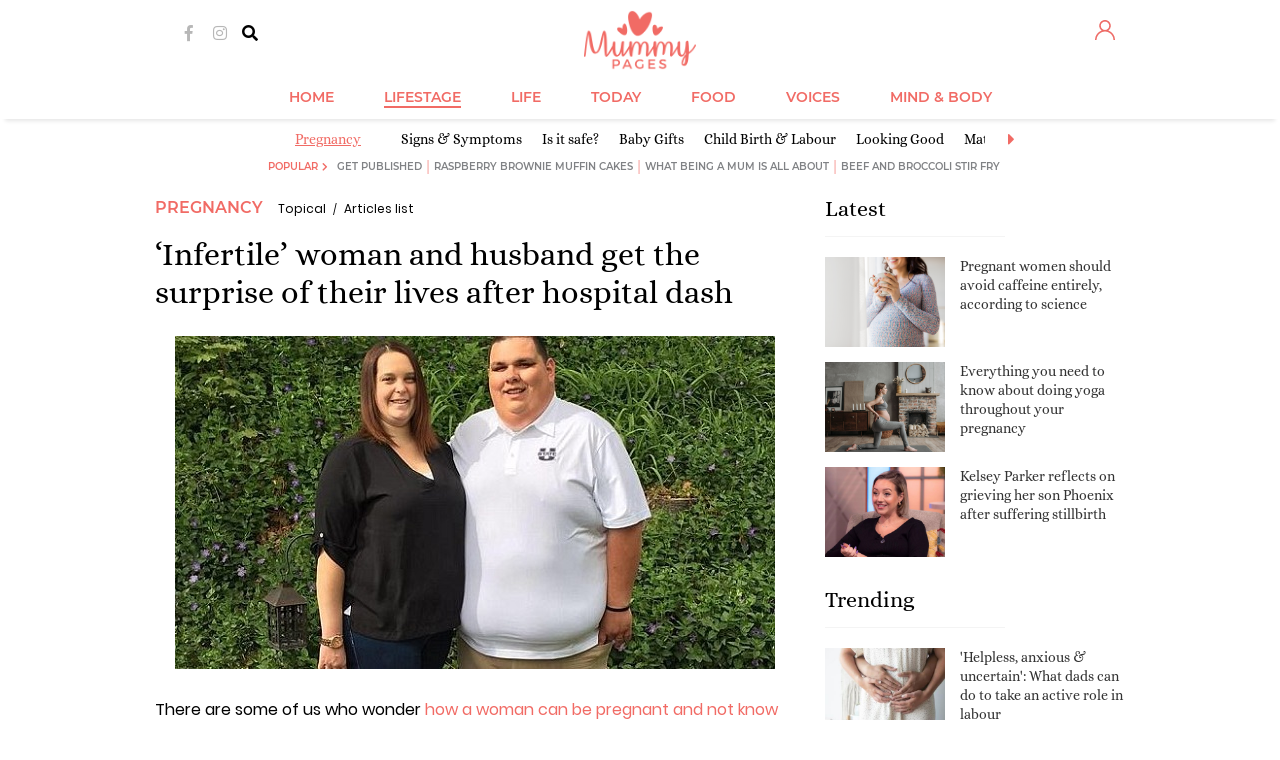

--- FILE ---
content_type: text/html;charset=UTF-8
request_url: https://d.agkn.com/iframe/8613/?che=776475502&gdpr=&gdpr_consent=&ref=&bpid=-1&c=%7B%22bpid%22%3A%22-1%22%2C%22loc%22%3A%22https%3A%2F%2Fwww.mummypages.co.uk%2Finfertile-woman-and-husband-get-the-surprise-of-their-lives-after-hospital-dash%22%2C%22gdpr%22%3A%22%22%2C%22gdpr_consent%22%3A%22%22%2C%22ref%22%3A%22-1%22%2C%22cid%22%3A%22-1%22%2C%22sid%22%3A%22-1%22%2C%22gen%22%3A%22-1%22%2C%22age%22%3A%22-1%22%2C%22cat%22%3A%22-1%22%2C%22brd%22%3A%22-1%22%7D
body_size: 307
content:
<!DOCTYPE HTML PUBLIC "-//W3C//DTD HTML 4.01//EN" "http://www.w3.org/TR/html4/strict.dtd">
<html>
<head>
<meta http-equiv="pragma" content="no-cache">
</head>
<body style="border: 0; margin: 0; padding: 0;">
<img height="1" width="1" style="border-style:none;" alt="" src="https://aa.agkn.com/adscores/g.pixel?sid=9212293468&gdpr=&gdpr_consent="/><img height="1" width="1" style="border-style:none;" alt="" src="https://aa.agkn.com/adscores/g.pixel?sid=9212293438"/></body>
</html>

--- FILE ---
content_type: application/javascript
request_url: https://images.mummypages.co.uk/js/libs/prebid-2.5.1-3.js
body_size: 257276
content:
/* prebid.js v2.5.1
Updated : 2019-03-07 */
!(function(u){var s=window.pbjsChunk;window.pbjsChunk=function(e,t,n){for(var r,i,o,a=0,c=[];a<e.length;a++)i=e[a],d[i]&&c.push(d[i][0]),d[i]=0;for(r in t)Object.prototype.hasOwnProperty.call(t,r)&&(u[r]=t[r]);for(s&&s(e,t,n);c.length;)c.shift()();if(n)for(a=0;a<n.length;a++)o=f(f.s=n[a]);return o};var n={},d={215:0};function f(e){if(n[e])return n[e].exports;var t=n[e]={i:e,l:!1,exports:{}};return u[e].call(t.exports,t,t.exports,f),t.l=!0,t.exports}f.m=u,f.c=n,f.d=function(e,t,n){f.o(e,t)||Object.defineProperty(e,t,{configurable:!1,enumerable:!0,get:n})},f.n=function(e){var t=e&&e.__esModule?function(){return e.default}:function(){return e};return f.d(t,"a",t),t},f.o=function(e,t){return Object.prototype.hasOwnProperty.call(e,t)},f.p="",f.oe=function(e){throw console.error(e),e},f(f.s=562)})({0:function(e,t,n){"use strict";Object.defineProperty(t,"__esModule",{value:!0}),n.d(t,"internal",(function(){return C})),n.d(t,"bind",(function(){return B})),t.replaceTokenInString=function(i,e,o){return ne(e,(function(e,t){e=void 0===e?"":e;var n=o+t.toUpperCase()+o,r=new RegExp(n,"g");i=i.replace(r,e)})),i},t.getUniqueIdentifierStr=D,t.generateUUID=function e(t){return t?(t^N()>>t/4).toString(16):([1e7]+-1e3+-4e3+-8e3+-1e11).replace(/[018]/g,e)},t.getBidIdParameter=function(e,t){if(t&&t[e])return t[e];return""},t.tryAppendQueryString=function(e,t,n){if(n)return e+=t+"="+encodeURIComponent(n)+"&";return e},t.parseQueryStringParameters=function(e){var t="";for(var n in e)e.hasOwnProperty(n)&&(t+=n+"="+encodeURIComponent(e[n])+"&");return t},t.transformAdServerTargetingObj=function(t){return t&&0<Object.getOwnPropertyNames(t).length?le(t).map((function(e){return"".concat(e,"=").concat(encodeURIComponent(pe(t,e)))})).join("&"):""},t.getAdUnitSizes=function(e){if(!e)return;var t=[];if(e.mediaTypes&&e.mediaTypes.banner&&Array.isArray(e.mediaTypes.banner.sizes)){var n=e.mediaTypes.banner.sizes;Array.isArray(n[0])?t=n:t.push(n)}else Array.isArray(e.sizes)&&(Array.isArray(e.sizes[0])?t=e.sizes:t.push(e.sizes));return t},t.parseSizesInput=function(e){var t=[];if("string"==typeof e){var n=e.split(","),r=/^(\d)+x(\d)+$/i;if(n)for(var i in n)ie(n,i)&&n[i].match(r)&&t.push(n[i])}else if("object"===p(e)){var o=e.length;if(0<o)if(2===o&&"number"==typeof e[0]&&"number"==typeof e[1])t.push(k(e));else for(var a=0;a<o;a++)t.push(k(e[a]))}return t},t.parseGPTSingleSizeArray=k,t.getTopWindowLocation=x,t.getTopFrameReferrer=P,t.getAncestorOrigins=G,t.getWindowTop=q,t.getWindowSelf=M,t.getWindowLocation=W,t.getTopWindowUrl=function(){var t;try{t=C.getTopWindowLocation().href}catch(e){t=""}return t},t.getTopWindowReferrer=function(){try{return window.top.document.referrer}catch(e){return document.referrer}},t.logMessage=L,t.logInfo=z,t.logWarn=F,t.logError=V,t.hasConsoleLogger=function(){return I},t.debugTurnedOn=K,t.createInvisibleIframe=function(){var e=document.createElement("iframe");return e.id=D(),e.height=0,e.width=0,e.border="0px",e.hspace="0",e.vspace="0",e.marginWidth="0",e.marginHeight="0",e.style.border="0",e.scrolling="no",e.frameBorder="0",e.src="about:blank",e.style.display="none",e},t.getParameterByName=Y,t.hasValidBidRequest=function(e,n,t){var r=!1;function i(e,t){t===n[o]&&(r=!0)}for(var o=0;o<n.length;o++)if(r=!1,ne(e,i),!r)return V("Params are missing for bid request. One of these required paramaters are missing: "+n,t),!1;return!0},t.addEventHandler=function(e,t,n){e.addEventListener?e.addEventListener(t,n,!0):e.attachEvent&&e.attachEvent("on"+t,n)},t.isA=J,t.isFn=Q,t.isStr=X,t.isArray=$,t.isNumber=Z,t.isPlainObject=ee,t.isBoolean=function(e){return J(e,E)},t.isEmpty=te,t.isEmptyStr=function(e){return X(e)&&(!e||0===e.length)},t._each=ne,t.contains=function(e,t){if(te(e))return!1;if(Q(e.indexOf))return-1!==e.indexOf(t);var n=e.length;for(;n--;)if(e[n]===t)return!0;return!1},n.d(t,"indexOf",(function(){return re})),t._map=function(n,r){if(te(n))return[];if(Q(n.map))return n.map(r);var i=[];return ne(n,(function(e,t){i.push(r(e,t,n))})),i},t.insertElement=oe,t.triggerPixel=ae,t.callBurl=function(e){var t=e.source,n=e.burl;t===g.S2S.SRC&&n&&C.triggerPixel(n)},t.insertHtmlIntoIframe=function(e){if(!e)return;var t=document.createElement("iframe");t.id=D(),t.width=0,t.height=0,t.hspace="0",t.vspace="0",t.marginWidth="0",t.marginHeight="0",t.style.display="none",t.style.height="0px",t.style.width="0px",t.scrolling="no",t.frameBorder="0",t.allowtransparency="true",C.insertElement(t,document,"body"),t.contentWindow.document.open(),t.contentWindow.document.write(e),t.contentWindow.document.close()},t.insertUserSyncIframe=ce,t.createTrackPixelHtml=function(e){if(!e)return"";var t=encodeURI(e),n='<div style="position:absolute;left:0px;top:0px;visibility:hidden;">';return n+='<img src="'+t+'"></div>'},t.createTrackPixelIframeHtml=ue,t.getIframeDocument=function(e){if(!e)return;var t;try{t=e.contentWindow?e.contentWindow.document:e.contentDocument.document?e.contentDocument.document:e.contentDocument}catch(e){C.logError("Cannot get iframe document",e)}return t},t.getValueString=se,t.uniques=de,t.flatten=fe,t.getBidRequest=function(n,e){return n?(e.some((function(e){var t=c()(e.bids,(function(t){return["bidId","adId","bid_id"].some((function(e){return t[e]===n}))}));return t&&(r=t),t})),r):void 0;var r},t.getKeys=le,t.getValue=pe,t.getKeyByValue=function(e,t){for(var n in e)if(e.hasOwnProperty(n)&&e[n]===t)return n},t.getBidderCodes=function(){return(0<arguments.length&&void 0!==arguments[0]?arguments[0]:pbjs.adUnits).map((function(e){return e.bids.map((function(e){return e.bidder})).reduce(fe,[])})).reduce(fe).filter(de)},t.isGptPubadsDefined=function(){if(window.googletag&&Q(window.googletag.pubads)&&Q(window.googletag.pubads().getSlots))return!0},n.d(t,"getHighestCpm",(function(){return ge})),n.d(t,"getOldestHighestCpmBid",(function(){return be})),n.d(t,"getLatestHighestCpmBid",(function(){return ve})),t.shuffle=function(e){var t=e.length;for(;0<t;){var n=Math.floor(Math.random()*t),r=e[--t];e[t]=e[n],e[n]=r}return e},t.adUnitsFilter=function(e,t){return s()(e,t&&t.adUnitCode)},t.isSrcdocSupported=function(e){return e.defaultView&&e.defaultView.frameElement&&"srcdoc"in e.defaultView.frameElement&&!/firefox/i.test(navigator.userAgent)},t.deepClone=he,t.inIframe=me,t.isSafariBrowser=function(){return/^((?!chrome|android).)*safari/i.test(navigator.userAgent)},t.replaceAuctionPrice=function(e,t){if(!e)return;return e.replace(/\$\{AUCTION_PRICE\}/g,t)},t.timestamp=function(){return(new Date).getTime()},t.checkCookieSupport=Se,t.cookiesAreEnabled=function(){if(C.checkCookieSupport())return!0;return window.document.cookie="prebid.cookieTest",-1!=window.document.cookie.indexOf("prebid.cookieTest")},t.getCookie=function(e){var t=window.document.cookie.match("(^|;)\\s*"+e+"\\s*=\\s*([^;]*)\\s*(;|$)");return t?decodeURIComponent(t[2]):null},t.delayExecution=function(e,t){if(t<1)throw new Error("numRequiredCalls must be a positive number. Got ".concat(t));var n=0;return function(){++n===t&&e.apply(null,arguments)}},t.groupBy=function(e,n){return e.reduce((function(e,t){return(e[t[n]]=e[t[n]]||[]).push(t),e}),{})},t.deepAccess=function(e,t){if(!e)return;t=String(t).split(".");for(var n=0;n<t.length;n++)if(void 0===(e=e[t[n]]))return;return e},t.createContentToExecuteExtScriptInFriendlyFrame=function(e){return e?'<!DOCTYPE HTML PUBLIC "-//W3C//DTD HTML 4.01 Transitional//EN" "http://www.w3.org/TR/html4/loose.dtd"><html><head><base target="_top" /><script>inDapIF=true;<\/script></head><body>\x3c!--PRE_SCRIPT_TAG_MACRO--\x3e<script src="'.concat(e,'"><\/script>\x3c!--POST_SCRIPT_TAG_MACRO--\x3e</body></html>'):""},t.getDefinedParams=function(n,e){return e.filter((function(e){return n[e]})).reduce((function(e,t){return l(e,(function(e,t,n){t in e?Object.defineProperty(e,t,{value:n,enumerable:!0,configurable:!0,writable:!0}):e[t]=n;return e})({},t,n[t]))}),{})},t.isValidMediaTypes=function(e){var t=["banner","native","video"];if(!Object.keys(e).every((function(e){return s()(t,e)})))return!1;if(e.video&&e.video.context)return s()(["instream","outstream","adpod"],e.video.context);return!0},t.getBidderRequest=function(e,t,n){return c()(e,(function(e){return 0<e.bids.filter((function(e){return e.bidder===t&&e.adUnitCode===n})).length}))||{start:null,auctionId:null}},t.getUserConfiguredParams=function(e,t,n){return e.filter((function(e){return e.code===t})).map((function(e){return e.bids})).reduce(fe,[]).filter((function(e){return e.bidder===n})).map((function(e){return e.params||{}}))},t.getOrigin=function(){return window.location.origin?window.location.origin:window.location.protocol+"//"+window.location.hostname+(window.location.port?":"+window.location.port:"")},t.getDNT=function(){return"1"===navigator.doNotTrack||"1"===window.doNotTrack||"1"===navigator.msDoNotTrack||"yes"===navigator.doNotTrack},t.isAdUnitCodeMatchingSlot=function(t){return function(e){return Ee(t,e)}},t.isSlotMatchingAdUnitCode=function(t){return function(e){return Ee(e,t)}},t.unsupportedBidderMessage=function(e,t){var n=Object.keys(e.mediaTypes||{banner:"banner"}).join(", ");return"\n    ".concat(e.code," is a ").concat(n," ad unit\n    containing bidders that don't support ").concat(n,": ").concat(t,".\n    This bidder won't fetch demand.\n  ")},t.deletePropertyFromObject=Ae,t.removeRequestId=function(e){return Ae(e,"requestId")},t.isInteger=Te,t.convertCamelToUnderscore=function(e){return e.replace(/(?:^|\.?)([A-Z])/g,(function(e,t){return"_"+t.toLowerCase()})).replace(/^_/,"")},t.transformBidderParamKeywords=function(e){var r=1<arguments.length&&void 0!==arguments[1]?arguments[1]:"keywords",i=[];return ne(e,(function(e,t){if($(e)){var n=[];ne(e,(function(e){((e=se(r+"."+t,e))||""===e)&&n.push(e)})),e=n}else{if(!X(e=se(r+"."+t,e)))return;e=[e]}i.push({key:t,value:e})})),i},t.convertTypes=function(r,i){return Object.keys(r).forEach((function(e){var t,n;i[e]&&(Q(r[e])?i[e]=r[e](i[e]):i[e]=(t=r[e],n=i[e],"string"===t?n&&n.toString():"number"===t?Number(n):n),isNaN(i[e])&&delete i.key)})),i},t.setDataInLocalStorage=function(e,t){Ie()&&window.localStorage.setItem(e,t)},t.getDataFromLocalStorage=function(e){if(Ie())return window.localStorage.getItem(e)},t.hasLocalStorage=Ie,t.isArrayOfNums=function(e,t){return $(e)&&(!t||e.length===t)&&e.every((function(e){return Te(e)}))},t.fill=function(e,t){for(var n=[],r=0;r<t;r++){var i=ee(e)?he(e):e;n.push(i)}return n},t.chunk=function(e,t){for(var n=[],r=0;r<Math.ceil(e.length/t);r++){var i=r*t,o=i+t;n.push(e.slice(i,o))}return n},t.getMinValueFromArray=function(e){return Math.min.apply(Math,f(e))},t.getMaxValueFromArray=function(e){return Math.max.apply(Math,f(e))};var r=n(3),i=n(90),o=n.n(i),a=n(10),c=n.n(a),u=n(7),s=n.n(u),d=n(11);function f(e){return (function(e){if(Array.isArray(e)){for(var t=0,n=new Array(e.length);t<e.length;t++)n[t]=e[t];return n}})(e)||(function(e){if(Symbol.iterator in Object(e)||"[object Arguments]"===Object.prototype.toString.call(e))return Array.from(e)})(e)||(function(){throw new TypeError("Invalid attempt to spread non-iterable instance")})()}function l(){return(l=Object.assign||function(e){for(var t=1;t<arguments.length;t++){var n=arguments[t];for(var r in n)Object.prototype.hasOwnProperty.call(n,r)&&(e[r]=n[r])}return e}).apply(this,arguments)}function p(e){return(p="function"==typeof Symbol&&"symbol"==typeof Symbol.iterator?function(e){return typeof e}:function(e){return e&&"function"==typeof Symbol&&e.constructor===Symbol&&e!==Symbol.prototype?"symbol":typeof e})(e)}var g=n(4),b=!1,v="Array",y="String",h="Function",m="Number",S="Object",E="Boolean",A=Object.prototype.toString,T=Boolean(window.console),I=Boolean(T&&window.console.log),O=Boolean(T&&window.console.info),w=Boolean(T&&window.console.warn),_=Boolean(T&&window.console.error),C={checkCookieSupport:Se,createTrackPixelIframeHtml:ue,getWindowSelf:M,getWindowTop:q,getAncestorOrigins:G,getTopFrameReferrer:P,getWindowLocation:W,getTopWindowLocation:x,insertUserSyncIframe:ce,insertElement:oe,isFn:Q,triggerPixel:ae,logError:V,logWarn:F,logMessage:L,logInfo:z},j={},B=function(e,t){return t}.bind(null,1,j)()===j?Function.prototype.bind:function(e){var t=this,n=Array.prototype.slice.call(arguments,1);return function(){return t.apply(e,n.concat(Array.prototype.slice.call(arguments)))}};var U,R=(U=0,function(){return++U});function D(){return R()+Math.random().toString(16).substr(2)}function N(){return window&&window.crypto&&window.crypto.getRandomValues?crypto.getRandomValues(new Uint8Array(1))[0]%16:16*Math.random()}function k(e){if($(e)&&2===e.length&&!isNaN(e[0])&&!isNaN(e[1]))return e[0]+"x"+e[1]}function x(){if(me()){var e;try{e=C.getAncestorOrigins()||C.getTopFrameReferrer()}catch(e){z("could not obtain top window location",e)}if(e)return Object(d.c)(e,{decodeSearchAsString:!0})}return C.getWindowLocation()}function P(){try{window.top.location.toString();for(var e,t="";(e=e?e.parent:window).document&&e.document.referrer&&(t=e.document.referrer),e!==window.top;);return t}catch(e){return window.document.referrer}}function G(){if(window.document.location&&window.document.location.ancestorOrigins&&1<=window.document.location.ancestorOrigins.length)return window.document.location.ancestorOrigins[window.document.location.ancestorOrigins.length-1]}function q(){return window.top}function M(){return window.self}function W(){return window.location}function L(){K()&&I&&console.log.apply(console,H(arguments,"MESSAGE:"))}function z(){K()&&O&&console.info.apply(console,H(arguments,"INFO:"))}function F(){K()&&w&&console.warn.apply(console,H(arguments,"WARNING:"))}function V(){K()&&_&&console.error.apply(console,H(arguments,"ERROR:"))}function H(e,t){return e=[].slice.call(e),t&&e.unshift(t),e.unshift("display: inline-block; color: #fff; background: #3b88c3; padding: 1px 4px; border-radius: 3px;"),e.unshift("%cPrebid"),e}function K(){if(!1===r.config.getConfig("debug")&&!1===b){var e="TRUE"===Y(g.DEBUG_MODE).toUpperCase();r.config.setConfig({debug:e}),b=!0}return!!r.config.getConfig("debug")}function Y(e){var t=new RegExp("[\\?&]"+e+"=([^&#]*)").exec(window.location.search);return null===t?"":decodeURIComponent(t[1].replace(/\+/g," "))}function J(e,t){return A.call(e)==="[object "+t+"]"}function Q(e){return J(e,h)}function X(e){return J(e,y)}function $(e){return J(e,v)}function Z(e){return J(e,m)}function ee(e){return J(e,S)}function te(e){if(!e)return!0;if($(e)||X(e))return!(0<e.length);for(var t in e)if(hasOwnProperty.call(e,t))return!1;return!0}function ne(e,t){if(!te(e)){if(Q(e.forEach))return e.forEach(t,this);var n=0,r=e.length;if(0<r)for(;n<r;n++)t(e[n],n,e);else for(n in e)hasOwnProperty.call(e,n)&&t.call(this,e[n],n)}}var re=(function(){if(Array.prototype.indexOf)return Array.prototype.indexOf})();var ie=function(e,t){return e.hasOwnProperty?e.hasOwnProperty(t):void 0!==e[t]&&e.constructor.prototype[t]!==e[t]};function oe(e,t,n,r){var i;t=t||document,i=n?t.getElementsByTagName(n):t.getElementsByTagName("head");try{if((i=i.length?i:t.getElementsByTagName("body")).length){i=i[0];var o=r?null:i.firstChild;return i.insertBefore(e,o)}}catch(e){}}function ae(e,t){var n=new Image;t&&C.isFn(t)&&(n.addEventListener("load",t),n.addEventListener("error",t)),n.src=e}function ce(e,t){var n=C.createTrackPixelIframeHtml(e,!1,"allow-scripts allow-same-origin"),r=document.createElement("div");r.innerHTML=n;var i=r.firstChild;t&&C.isFn(t)&&(i.addEventListener("load",t),i.addEventListener("error",t)),C.insertElement(i,document,"html",!0)}function ue(e){var t=!(1<arguments.length&&void 0!==arguments[1])||arguments[1],n=2<arguments.length&&void 0!==arguments[2]?arguments[2]:"";return e?(t&&(e=encodeURI(e)),n&&(n='sandbox="'.concat(n,'"')),"<iframe ".concat(n,' id="').concat(D(),'"\n      frameborder="0"\n      allowtransparency="true"\n      marginheight="0" marginwidth="0"\n      width="0" hspace="0" vspace="0" height="0"\n      style="height:0px;width:0px;display:none;"\n      scrolling="no"\n      src="').concat(e,'">\n    </iframe>')):""}function se(e,t,n){return null==t?n:X(t)?t:Z(t)?t.toString():void C.logWarn("Unsuported type for param: "+e+" required type: String")}function de(e,t,n){return n.indexOf(e)===t}function fe(e,t){return e.concat(t)}function le(e){return Object.keys(e)}function pe(e,t){return e[t]}var ge=ye("timeToRespond",(function(e,t){return t<e})),be=ye("responseTimestamp",(function(e,t){return t<e})),ve=ye("responseTimestamp",(function(e,t){return e<t}));function ye(n,r){return function(e,t){return e.cpm===t.cpm?r(e[n],t[n])?t:e:e.cpm<t.cpm?t:e}}function he(e){return o()(e)}function me(){try{return C.getWindowSelf()!==C.getWindowTop()}catch(e){return!0}}function Se(){if(window.navigator.cookieEnabled||document.cookie.length)return!0}var Ee=function(e,t){return e.getAdUnitPath()===t||e.getSlotElementId()===t};function Ae(e,t){var n=l({},e);return delete n[t],n}function Te(e){return Number.isInteger?Number.isInteger(e):"number"==typeof e&&isFinite(e)&&Math.floor(e)===e}function Ie(){try{return!!window.localStorage}catch(e){V("Local storage api disabled")}}},1:function(e,t,n){"use strict";Object.defineProperty(t,"__esModule",{value:!0}),t.registerBidder=function(t){var n=Array.isArray(t.supportedMediaTypes)?{supportedMediaTypes:t.supportedMediaTypes}:void 0;function r(e){var t=O(e);a.default.registerBidAdapter(t,e.code,n)}r(t),Array.isArray(t.aliases)&&t.aliases.forEach((function(e){a.default.aliasRegistry[e]=t.code,r(A({},t,{code:e}))}))},t.newBidder=O,t.preloadBidderMappingFile=w,t.getIabSubCategory=function(t,e){var n=a.default.getBidAdapter(t);if(n.getSpec().getMappingFileInfo){var r=n.getSpec().getMappingFileInfo(),i=r.localStorageKey?r.localStorageKey:n.getBidderCode(),o=Object(y.getDataFromLocalStorage)(i);if(o){try{o=JSON.parse(o)}catch(e){Object(y.logError)("Failed to parse ".concat(t," mapping data stored in local storage"))}return o.mapping[e]?o.mapping[e]:null}}},t.isValid=_;var r=n(45),a=n(8),i=n(3),g=n(22),o=n(27),c=n(26),u=n(46),s=n(4),b=n.n(s),d=n(9),v=n.n(d),f=n(7),l=n.n(f),p=n(5),y=n(0),h=n(2),m=n(17);function S(e,t){return (function(e){if(Array.isArray(e))return e})(e)||(function(e,t){var n=[],r=!0,i=!1,o=void 0;try{for(var a,c=e[Symbol.iterator]();!(r=(a=c.next()).done)&&(n.push(a.value),!t||n.length!==t);r=!0);}catch(e){i=!0,o=e}finally{try{r||null==c.return||c.return()}finally{if(i)throw o}}return n})(e,t)||(function(){throw new TypeError("Invalid attempt to destructure non-iterable instance")})()}function E(e){return(E="function"==typeof Symbol&&"symbol"==typeof Symbol.iterator?function(e){return typeof e}:function(e){return e&&"function"==typeof Symbol&&e.constructor===Symbol&&e!==Symbol.prototype?"symbol":typeof e})(e)}function A(){return(A=Object.assign||function(e){for(var t=1;t<arguments.length;t++){var n=arguments[t];for(var r in n)Object.prototype.hasOwnProperty.call(n,r)&&(e[r]=n[r])}return e}).apply(this,arguments)}var T=["requestId","cpm","ttl","creativeId","netRevenue","currency"],I=1;function O(f){return A(new r.a(f.code),{getSpec:function(){return Object.freeze(f)},registerSyncs:l,callBids:function(o,a,e,n){if(Array.isArray(o.bids)){var c={},u=[],t=o.bids.filter(p);if(0!==t.length){var s={};t.forEach((function(e){(s[e.bidId]=e).adUnitCode||(e.adUnitCode=e.placementCode)}));var r=f.buildRequests(t,o);if(r&&0!==r.length){Array.isArray(r)||(r=[r]);var d=Object(y.delayExecution)(i,r.length);r.forEach((function(i){switch(i.method){case"GET":n("".concat(i.url).concat(function(e){if(e)return"?".concat("object"===E(e)?Object(y.parseQueryStringParameters)(e):e);return""}(i.data)),{success:e,error:t},void 0,A({method:"GET",withCredentials:!0},i.options));break;case"POST":n(i.url,{success:e,error:t},"string"==typeof i.data?i.data:JSON.stringify(i.data),A({method:"POST",contentType:"text/plain",withCredentials:!0},i.options));break;default:Object(y.logWarn)("Skipping invalid request from ".concat(f.code,". Request type ").concat(i.type," must be GET or POST")),d()}function e(e,t){try{e=JSON.parse(e)}catch(e){}var n;e={body:e,headers:{get:t.getResponseHeader.bind(t)}},u.push(e);try{n=f.interpretResponse(e,i)}catch(e){return Object(y.logError)("Bidder ".concat(f.code," failed to interpret the server's response. Continuing without bids"),null,e),void d()}function r(e){var t,n,r=s[e.requestId];if(r){var i=A(Object(g.a)(b.a.STATUS.GOOD,r),e);t=r.adUnitCode,n=i,c[t]=!0,_(t,n,[o])&&a(t,n)}else Object(y.logWarn)("Bidder ".concat(f.code," made bid for unknown request ID: ").concat(e.requestId,". Ignoring."))}n&&(n.forEach?n.forEach(r):r(n)),d(n)}function t(e){Object(y.logError)("Server call for ".concat(f.code," failed: ").concat(e,". Continuing without bids.")),d()}}))}else i()}else i()}function i(){e(),v.a.emit(b.a.EVENTS.BIDDER_DONE,o),l(u,o.gdprConsent)}}});function l(e,t){if(f.getUserSyncs){var n=i.config.getConfig("userSync.filterSettings"),r=f.getUserSyncs({iframeEnabled:!!(i.config.getConfig("userSync.iframeEnabled")||n&&(n.iframe||n.all)),pixelEnabled:!!(i.config.getConfig("userSync.pixelEnabled")||n&&(n.image||n.all))},e,t);r&&(Array.isArray(r)||(r=[r]),r.forEach((function(e){o.a.registerSync(e.type,f.code,e.url)})))}}function p(e){return!!f.isBidRequestValid(e)||(Object(y.logWarn)("Invalid bid sent to bidder ".concat(f.code,": ").concat(JSON.stringify(e))),!1)}}function w(e,t){if(!i.config.getConfig("adpod.brandCategoryExclusion"))return e.call(this,t);t.filter((function(e){return Object(y.deepAccess)(e,"mediaTypes.video.context")===h.a})).map((function(e){return e.bids.map((function(e){return e.bidder}))})).reduce(y.flatten,[]).filter(y.uniques).forEach((function(n){var e=a.default.getBidAdapter(n);if(e.getSpec().getMappingFileInfo){var t=e.getSpec().getMappingFileInfo(),r=t.refreshInDays?t.refreshInDays:I,i=t.localStorageKey?t.localStorageKey:e.getSpec().code,o=Object(y.getDataFromLocalStorage)(i);(!o||Object(y.timestamp)()<o.lastUpdated+24*r*60*60*1e3)&&Object(p.a)(t.url,{success:function(e){try{e=JSON.parse(e);var t={lastUpdated:Object(y.timestamp)(),mapping:e.mapping};Object(y.setDataInLocalStorage)(i,JSON.stringify(t))}catch(e){Object(y.logError)("Failed to parse ".concat(n," bidder translation mapping file"))}},error:function(){Object(y.logError)("Failed to load ".concat(n," bidder translation file"))}})}})),e.call(this,t)}function _(e,t,n){function r(e){return"Invalid bid from ".concat(t.bidderCode,". Ignoring bid: ").concat(e)}return e?t?(i=Object.keys(t),T.every((function(e){return l()(i,e)&&!l()([void 0,null],t[e])}))?"native"!==t.mediaType||Object(c.f)(t,n)?"video"!==t.mediaType||Object(u.c)(t,n)?!("banner"===t.mediaType&&!(function(e,t,n){if((t.width||0===t.width)&&(t.height||0===t.height))return!0;var r=Object(y.getBidderRequest)(n,t.bidderCode,e),i=r&&r.bids&&r.bids[0]&&r.bids[0].sizes,o=Object(y.parseSizesInput)(i);if(1!==o.length)return!1;var a=S(o[0].split("x"),2),c=a[0],u=a[1];return t.width=c,t.height=u,!0})(e,t,n))||(Object(y.logError)(r("Banner bids require a width and height")),!1):(Object(y.logError)(r("Video bid does not have required vastUrl or renderer property")),!1):(Object(y.logError)(r("Native bid missing some required properties.")),!1):(Object(y.logError)(r("Bidder ".concat(t.bidderCode," is missing required params. Check http://prebid.org/dev-docs/bidder-adapter-1.html for list of params."))),!1)):(Object(y.logWarn)("Some adapter tried to add an undefined bid for ".concat(e,".")),!1):(Object(y.logWarn)("No adUnitCode was supplied to addBidResponse."),!1);var i}Object(m.a)("checkAdUnitSetup").before(w)},10:function(e,t,n){n(82),e.exports=n(14).Array.find},11:function(e,t,n){"use strict";function r(e){return Object.keys(e).map((function(t){return Array.isArray(e[t])?e[t].map((function(e){return"".concat(t,"[]=").concat(e)})).join("&"):"".concat(t,"=").concat(e[t])})).join("&")}t.b=r,t.c=function(e,t){var n=document.createElement("a");t&&"noDecodeWholeURL"in t&&t.noDecodeWholeURL?n.href=e:n.href=decodeURIComponent(e);var r=t&&"decodeSearchAsString"in t&&t.decodeSearchAsString;return{href:n.href,protocol:(n.protocol||"").replace(/:$/,""),hostname:n.hostname,port:+n.port,pathname:n.pathname.replace(/^(?!\/)/,"/"),search:r?n.search:(i=n.search||"",i?i.replace(/^\?/,"").split("&").reduce((function(e,t){var n,r,i=t.split("="),o=(r=2,(function(e){if(Array.isArray(e))return e})(n=i)||(function(e,t){var n=[],r=!0,i=!1,o=void 0;try{for(var a,c=e[Symbol.iterator]();!(r=(a=c.next()).done)&&(n.push(a.value),!t||n.length!==t);r=!0);}catch(e){i=!0,o=e}finally{try{r||null==c.return||c.return()}finally{if(i)throw o}}return n})(n,r)||(function(){throw new TypeError("Invalid attempt to destructure non-iterable instance")})()),a=o[0],c=o[1];return/\[\]$/.test(a)?(a=a.replace("[]",""),e[a]=e[a]||[],e[a].push(c)):e[a]=c||"",e}),{}):{}),hash:(n.hash||"").replace(/^#/,""),host:n.host||window.location.host};var i},t.a=function(e){return(e.protocol||"http")+"://"+(e.host||e.hostname+(e.port?":".concat(e.port):""))+(e.pathname||"")+(e.search?"?".concat(r(e.search||"")):"")+(e.hash?"#".concat(e.hash):"")}},12:function(e,t,n){"use strict";t.a=i,t.c=function(e){return!(!e||!e.url)},t.b=function(e,t){e.render(t)};var f=n(47),l=n(0),r=n(10),p=n.n(r);function i(e){var t,n,r,i=this,o=e.url,a=e.config,c=e.id,u=e.callback,s=e.loaded,d=e.adUnitCode;this.url=o,this.config=a,this.handlers={},this.id=c,this.loaded=s,this.cmd=[],this.push=function(e){"function"==typeof e?i.loaded?e.call():i.cmd.push(e):l.logError("Commands given to Renderer.push must be wrapped in a function")},this.callback=u||function(){i.loaded=!0,i.process()},t=d,n=pbjs.adUnits,(r=p()(n,(function(e){return e.code===t})))&&r.renderer&&r.renderer.url&&r.renderer.render?l.logWarn("External Js not loaded by Renderer since renderer url and callback is already defined on adUnit ".concat(d)):Object(f.b)(o,this.callback,!0)}i.install=function(e){return new i({url:e.url,config:e.config,id:e.id,callback:e.callback,loaded:e.loaded,adUnitCode:e.adUnitCode})},i.prototype.getConfig=function(){return this.config},i.prototype.setRender=function(e){this.render=e},i.prototype.setEventHandlers=function(e){this.handlers=e},i.prototype.handleVideoEvent=function(e){var t=e.id,n=e.eventName;"function"==typeof this.handlers[n]&&this.handlers[n](),l.logMessage("Prebid Renderer event for id ".concat(t," type ").concat(n))},i.prototype.process=function(){for(;0<this.cmd.length;)try{this.cmd.shift().call()}catch(e){l.logError("Error processing Renderer command: ",e)}}},129:function(e,t,n){"use strict";var r=n(13),i=n(40)(6),o="findIndex",a=!0;o in[]&&Array(1)[o]((function(){a=!1})),r(r.P+r.F*a,"Array",{findIndex:function(e){return i(this,e,1<arguments.length?arguments[1]:void 0)}}),n(34)(o)},13:function(e,t,n){var b=n(18),v=n(14),y=n(23),h=n(20),m=n(25),S="prototype",E=function(e,t,n){var r,i,o,a=e&E.F,c=e&E.G,u=e&E.S,s=e&E.P,d=e&E.B,f=e&E.W,l=c?v:v[t]||(v[t]={}),p=l[S],g=c?b:u?b[t]:(b[t]||{})[S];for(r in c&&(n=t),n)(i=!a&&g&&void 0!==g[r])&&m(l,r)||(o=i?g[r]:n[r],l[r]=c&&"function"!=typeof g[r]?n[r]:d&&i?y(o,b):f&&g[r]==o?(function(r){var e=function(e,t,n){if(this instanceof r){switch(arguments.length){case 0:return new r;case 1:return new r(e);case 2:return new r(e,t)}return new r(e,t,n)}return r.apply(this,arguments)};return e[S]=r[S],e})(o):s&&"function"==typeof o?y(Function.call,o):o,s&&((l.virtual||(l.virtual={}))[r]=o,e&E.R&&p&&!p[r]&&h(p,r,o)))};E.F=1,E.G=2,E.S=4,E.P=8,E.B=16,E.W=32,E.U=64,E.R=128,e.exports=E},131:function(e,t,n){"use strict";t.a=function(){addEventListener("message",a,!1)};var r=n(9),b=n.n(r),v=n(26),i=n(4),y=(n.n(i),n(0)),h=n(37),o=n(10),m=n.n(o),S=n(12),E=i.EVENTS.BID_WON;function a(e){var t,n,r,i,o,a,c,u,s,d,f=e.message?"message":"data",l={};try{l=JSON.parse(e[f])}catch(e){return}if(l&&l.adId){var p=m()(h.a.getBidsReceived(),(function(e){return e.adId===l.adId}));if("Prebid Request"===l.message&&(t=p,n=l.adServerDomain,r=e.source,i=t.adId,o=t.ad,a=t.adUrl,c=t.width,u=t.height,s=t.renderer,d=t.cpm,Object(S.c)(s)?Object(S.b)(s,t):i&&(function(e){var c=e.adUnitCode,r=e.width,i=e.height;function o(e){var t,n,r,i,o=(t=c,window.googletag?(i=t,m()(window.googletag.pubads().getSlots().filter(Object(y.isSlotMatchingAdUnitCode)(i)),(function(e){return e})).getSlotElementId()):window.apntag?(n=t,(r=window.apntag.getTag(n))&&r.targetId):t),a=document.getElementById(o);return a&&a.querySelector(e)}["div","iframe"].forEach((function(e){var t=o(e);if(t){var n=t.style;n.width=r+"px",n.height=i+"px"}else Object(y.logWarn)("Unable to locate matching page element for adUnitCode ".concat(c,".  Can't resize it to ad's dimensions.  Please review setup."))}))}(t),r.postMessage(JSON.stringify({message:"Prebid Response",ad:Object(y.replaceAuctionPrice)(o,d),adUrl:Object(y.replaceAuctionPrice)(a,d),adId:i,width:c,height:u}),n)),h.a.addWinningBid(p),b.a.emit(E,p)),"Prebid Native"===l.message){if("assetRequest"===l.action){var g=Object(v.c)(l,p);return void e.source.postMessage(JSON.stringify(g),e.origin)}if("click"===Object(v.b)(l,p))return;h.a.addWinningBid(p),b.a.emit(E,p)}}}},132:function(e,t,n){"use strict";t.a=function(e){var t;try{e=e||window.sessionStorage,t=JSON.parse(e.getItem(u))}catch(e){}t&&f(t,!0)};var r=n(3),o=n(0),i=n(36);function a(){return(a=Object.assign||function(e){for(var t=1;t<arguments.length;t++){var n=arguments[t];for(var r in n)Object.prototype.hasOwnProperty.call(n,r)&&(e[r]=n[r])}return e}).apply(this,arguments)}var c,u="pbjs:debugging";function s(e){Object(o.logMessage)("DEBUG: "+e)}function d(){i.c.getHooks({hook:c}).remove()}function f(e){var t=1<arguments.length&&void 0!==arguments[1]&&arguments[1];r.config.setConfig({debug:!0}),s("bidder overrides enabled".concat(t?" from session":"")),d(),c=function(e,r,i){if(Array.isArray(this.bidders)&&-1===this.bidders.indexOf(i.bidderCode))return t="bidder '".concat(i.bidderCode,"' excluded from auction by bidder overrides"),void Object(o.logWarn)("DEBUG: "+t);var t;Array.isArray(this.bids)&&this.bids.forEach((function(n){n.bidder&&n.bidder!==i.bidderCode||n.adUnitCode&&n.adUnitCode!==r||(i=a({},i),Object.keys(n).filter((function(e){return-1===["bidder","adUnitCode"].indexOf(e)})).forEach((function(e){var t=n[e];s("bidder overrides changed '".concat(r,"/").concat(i.bidderCode,"' bid.").concat(e," from '").concat(i[e],"' to '").concat(t,"'")),i[e]=t})))}));e(r,i)}.bind(e),i.c.before(c,5)}function l(e){if(e.enabled){try{window.sessionStorage.setItem(u,JSON.stringify(e))}catch(e){}f(e)}else{d(),s("bidder overrides disabled");try{window.sessionStorage.removeItem(u)}catch(e){}}}r.config.getConfig("debugging",(function(e){return l(e.debugging)}))},133:function(e,t,n){n(134),n(67),n(143),n(145),n(149),n(152),n(154),e.exports=n(14).Set},134:function(e,t){},135:function(e,t,n){var u=n(42),s=n(32);e.exports=function(c){return function(e,t){var n,r,i=String(s(e)),o=u(t),a=i.length;return o<0||a<=o?c?"":void 0:(n=i.charCodeAt(o))<55296||56319<n||o+1===a||(r=i.charCodeAt(o+1))<56320||57343<r?c?i.charAt(o):n:c?i.slice(o,o+2):r-56320+(n-55296<<10)+65536}}},136:function(e,t,n){e.exports=n(20)},137:function(e,t,n){"use strict";var r=n(68),i=n(39),o=n(50),a={};n(20)(a,n(15)("iterator"),(function(){return this})),e.exports=function(e,t,n){e.prototype=r(a,{next:i(1,n)}),o(e,t+" Iterator")}},138:function(e,t,n){var a=n(19),c=n(24),u=n(139);e.exports=n(21)?Object.defineProperties:function(e,t){c(e);for(var n,r=u(t),i=r.length,o=0;o<i;)a.f(e,n=r[o++],t[n]);return e}},139:function(e,t,n){var r=n(140),i=n(69);e.exports=Object.keys||function(e){return r(e,i)}},14:function(e,t){var n=e.exports={version:"2.6.5"};"number"==typeof __e&&(__e=n)},140:function(e,t,n){var a=n(25),c=n(44),u=n(58)(!1),s=n(49)("IE_PROTO");e.exports=function(e,t){var n,r=c(e),i=0,o=[];for(n in r)n!=s&&a(r,n)&&o.push(n);for(;t.length>i;)a(r,n=t[i++])&&(~u(o,n)||o.push(n));return o}},141:function(e,t,n){var r=n(18).document;e.exports=r&&r.documentElement},142:function(e,t,n){var r=n(25),i=n(41),o=n(49)("IE_PROTO"),a=Object.prototype;e.exports=Object.getPrototypeOf||function(e){return e=i(e),r(e,o)?e[o]:"function"==typeof e.constructor&&e instanceof e.constructor?e.constructor.prototype:e instanceof Object?a:null}},143:function(e,t,n){n(144);for(var r=n(18),i=n(20),o=n(28),a=n(15)("toStringTag"),c="CSSRuleList,CSSStyleDeclaration,CSSValueList,ClientRectList,DOMRectList,DOMStringList,DOMTokenList,DataTransferItemList,FileList,HTMLAllCollection,HTMLCollection,HTMLFormElement,HTMLSelectElement,MediaList,MimeTypeArray,NamedNodeMap,NodeList,PaintRequestList,Plugin,PluginArray,SVGLengthList,SVGNumberList,SVGPathSegList,SVGPointList,SVGStringList,SVGTransformList,SourceBufferList,StyleSheetList,TextTrackCueList,TextTrackList,TouchList".split(","),u=0;u<c.length;u++){var s=c[u],d=r[s],f=d&&d.prototype;f&&!f[a]&&i(f,a,s),o[s]=o.Array}},144:function(e,t,n){"use strict";var r=n(34),i=n(70),o=n(28),a=n(44);e.exports=n(48)(Array,"Array",(function(e,t){this._t=a(e),this._i=0,this._k=t}),(function(){var e=this._t,t=this._k,n=this._i++;return!e||n>=e.length?(this._t=void 0,i(1)):i(0,"keys"==t?n:"values"==t?e[n]:[n,e[n]])}),"values"),o.Arguments=o.Array,r("keys"),r("values"),r("entries")},145:function(e,t,n){"use strict";var r=n(146),i=n(78);e.exports=n(148)("Set",(function(e){return function(){return e(this,0<arguments.length?arguments[0]:void 0)}}),{add:function(e){return r.def(i(this,"Set"),e=0===e?0:e,e)}},r)},146:function(e,t,n){"use strict";var a=n(19).f,c=n(68),u=n(71),s=n(23),d=n(72),f=n(38),r=n(48),i=n(70),o=n(147),l=n(21),p=n(77).fastKey,g=n(78),b=l?"_s":"size",v=function(e,t){var n,r=p(t);if("F"!==r)return e._i[r];for(n=e._f;n;n=n.n)if(n.k==t)return n};e.exports={getConstructor:function(e,o,n,r){var i=e((function(e,t){d(e,i,o,"_i"),e._t=o,e._i=c(null),e._f=void 0,e._l=void 0,e[b]=0,null!=t&&f(t,n,e[r],e)}));return u(i.prototype,{clear:function(){for(var e=g(this,o),t=e._i,n=e._f;n;n=n.n)n.r=!0,n.p&&(n.p=n.p.n=void 0),delete t[n.i];e._f=e._l=void 0,e[b]=0},delete:function(e){var t=g(this,o),n=v(t,e);if(n){var r=n.n,i=n.p;delete t._i[n.i],n.r=!0,i&&(i.n=r),r&&(r.p=i),t._f==n&&(t._f=r),t._l==n&&(t._l=i),t[b]--}return!!n},forEach:function(e){g(this,o);for(var t,n=s(e,1<arguments.length?arguments[1]:void 0,3);t=t?t.n:this._f;)for(n(t.v,t.k,this);t&&t.r;)t=t.p},has:function(e){return!!v(g(this,o),e)}}),l&&a(i.prototype,"size",{get:function(){return g(this,o)[b]}}),i},def:function(e,t,n){var r,i,o=v(e,t);return o?o.v=n:(e._l=o={i:i=p(t,!0),k:t,v:n,p:r=e._l,n:void 0,r:!1},e._f||(e._f=o),r&&(r.n=o),e[b]++,"F"!==i&&(e._i[i]=o)),e},getEntry:v,setStrong:function(e,n,t){r(e,n,(function(e,t){this._t=g(e,n),this._k=t,this._l=void 0}),(function(){for(var e=this,t=e._k,n=e._l;n&&n.r;)n=n.p;return e._t&&(e._l=n=n?n.n:e._t._f)?i(0,"keys"==t?n.k:"values"==t?n.v:[n.k,n.v]):(e._t=void 0,i(1))}),t?"entries":"values",!t,!0),o(n)}}},147:function(e,t,n){"use strict";var r=n(18),i=n(14),o=n(19),a=n(21),c=n(15)("species");e.exports=function(e){var t="function"==typeof i[e]?i[e]:r[e];a&&t&&!t[c]&&o.f(t,c,{configurable:!0,get:function(){return this}})}},148:function(e,t,n){"use strict";var f=n(18),l=n(13),p=n(77),g=n(30),b=n(20),v=n(71),y=n(38),h=n(72),m=n(16),S=n(50),E=n(19).f,A=n(40)(0),T=n(21);e.exports=function(n,e,t,r,i,o){var a=f[n],c=a,u=i?"set":"add",s=c&&c.prototype,d={};return T&&"function"==typeof c&&(o||s.forEach&&!g((function(){(new c).entries().next()})))?(c=e((function(e,t){h(e,c,n,"_c"),e._c=new a,null!=t&&y(t,i,e[u],e)})),A("add,clear,delete,forEach,get,has,set,keys,values,entries,toJSON".split(","),(function(r){var i="add"==r||"set"==r;r in s&&(!o||"clear"!=r)&&b(c.prototype,r,(function(e,t){if(h(this,c,r),!i&&o&&!m(e))return"get"==r&&void 0;var n=this._c[r](0===e?0:e,t);return i?this:n}))})),o||E(c.prototype,"size",{get:function(){return this._c.size}})):(c=r.getConstructor(e,n,i,u),v(c.prototype,t),p.NEED=!0),S(c,n),d[n]=c,l(l.G+l.W+l.F,d),o||r.setStrong(c,n,i),c}},149:function(e,t,n){var r=n(13);r(r.P+r.R,"Set",{toJSON:n(150)("Set")})},15:function(e,t,n){var r=n(56)("wks"),i=n(43),o=n(18).Symbol,a="function"==typeof o;(e.exports=function(e){return r[e]||(r[e]=a&&o[e]||(a?o:i)("Symbol."+e))}).store=r},150:function(e,t,n){var r=n(76),i=n(151);e.exports=function(e){return function(){if(r(this)!=e)throw TypeError(e+"#toJSON isn't generic");return i(this)}}},151:function(e,t,n){var r=n(38);e.exports=function(e,t){var n=[];return r(e,!1,n.push,n,t),n}},152:function(e,t,n){n(153)("Set")},153:function(e,t,n){"use strict";var r=n(13);e.exports=function(e){r(r.S,e,{of:function(){for(var e=arguments.length,t=new Array(e);e--;)t[e]=arguments[e];return new this(t)}})}},154:function(e,t,n){n(155)("Set")},155:function(e,t,n){"use strict";var r=n(13),a=n(52),c=n(23),u=n(38);e.exports=function(e){r(r.S,e,{from:function(e){var t,n,r,i,o=arguments[1];return a(this),(t=void 0!==o)&&a(o),null==e?new this:(n=[],t?(r=0,i=c(o,arguments[2],2),u(e,!1,(function(e){n.push(i(e,r++))}))):u(e,!1,n.push,n),new this(n))}})}},156:function(e,t,n){n(67),n(157),e.exports=n(14).Array.from},157:function(e,t,n){"use strict";var l=n(23),r=n(13),p=n(41),g=n(73),b=n(74),v=n(33),y=n(158),h=n(75);r(r.S+r.F*!n(159)((function(e){Array.from(e)})),"Array",{from:function(e){var t,n,r,i,o=p(e),a="function"==typeof this?this:Array,c=arguments.length,u=1<c?arguments[1]:void 0,s=void 0!==u,d=0,f=h(o);if(s&&(u=l(u,2<c?arguments[2]:void 0,2)),null==f||a==Array&&b(f))for(n=new a(t=v(o.length));d<t;d++)y(n,d,s?u(o[d],d):o[d]);else for(i=f.call(o),n=new a;!(r=i.next()).done;d++)y(n,d,s?g(i,u,[r.value,d],!0):r.value);return n.length=d,n}})},158:function(e,t,n){"use strict";var r=n(19),i=n(39);e.exports=function(e,t,n){t in e?r.f(e,t,i(0,n)):e[t]=n}},159:function(e,t,n){var o=n(15)("iterator"),a=!1;try{var r=[7][o]();r.return=function(){a=!0},Array.from(r,(function(){throw 2}))}catch(e){}e.exports=function(e,t){if(!t&&!a)return!1;var n=!1;try{var r=[7],i=r[o]();i.next=function(){return{done:n=!0}},r[o]=function(){return i},e(r)}catch(e){}return n}},16:function(e,t){e.exports=function(e){return"object"==typeof e?null!==e:"function"==typeof e}},17:function(e,t,n){"use strict";n.d(t,"b",(function(){return o})),n.d(t,"a",(function(){return a})),t.c=function(e,t){var n=2<arguments.length&&void 0!==arguments[2]?arguments[2]:15;0===e.getHooks({hook:t}).length&&e.before(t,n)};var r=n(89),i=n.n(r),o=i()({ready:i.a.SYNC|i.a.ASYNC|i.a.QUEUE}),a=o.get},18:function(e,t){var n=e.exports="undefined"!=typeof window&&window.Math==Math?window:"undefined"!=typeof self&&self.Math==Math?self:Function("return this")();"number"==typeof __g&&(__g=n)},19:function(e,t,n){var r=n(24),i=n(83),o=n(84),a=Object.defineProperty;t.f=n(21)?Object.defineProperty:function(e,t,n){if(r(e),t=o(t,!0),r(n),i)try{return a(e,t,n)}catch(e){}if("get"in n||"set"in n)throw TypeError("Accessors not supported!");return"value"in n&&(e[t]=n.value),e}},2:function(e,t,n){"use strict";n.d(t,"c",(function(){return r})),n.d(t,"d",(function(){return i})),n.d(t,"b",(function(){return o})),n.d(t,"a",(function(){return a}));var r="native",i="video",o="banner",a="adpod"},20:function(e,t,n){var r=n(19),i=n(39);e.exports=n(21)?function(e,t,n){return r.f(e,t,i(1,n))}:function(e,t,n){return e[t]=n,e}},21:function(e,t,n){e.exports=!n(30)((function(){return 7!=Object.defineProperty({},"a",{get:function(){return 7}}).a}))},22:function(e,t,n){"use strict";t.a=function(e,t){return new r(e,t)};var i=n(0);function r(e,t){var n=t&&t.src||"client",r=e||0;this.bidderCode=t&&t.bidder||"",this.width=0,this.height=0,this.statusMessage=(function(){switch(r){case 0:return"Pending";case 1:return"Bid available";case 2:return"Bid returned empty or error response";case 3:return"Bid timed out"}})(),this.adId=i.getUniqueIdentifierStr(),this.requestId=t&&t.bidId,this.mediaType="banner",this.source=n,this.getStatusCode=function(){return r},this.getSize=function(){return this.width+"x"+this.height}}},23:function(e,t,n){var o=n(52);e.exports=function(r,i,e){if(o(r),void 0===i)return r;switch(e){case 1:return function(e){return r.call(i,e)};case 2:return function(e,t){return r.call(i,e,t)};case 3:return function(e,t,n){return r.call(i,e,t,n)}}return function(){return r.apply(i,arguments)}}},24:function(e,t,n){var r=n(16);e.exports=function(e){if(!r(e))throw TypeError(e+" is not an object!");return e}},25:function(e,t){var n={}.hasOwnProperty;e.exports=function(e,t){return n.call(e,t)}},26:function(e,t,n){"use strict";n.d(t,"e",(function(){return o})),n.d(t,"a",(function(){return s})),t.g=function(e){if(e&&e.type&&(t=e.type,t&&c()(Object.keys(d),t)||(Object(a.logError)("".concat(t," nativeParam is not supported")),0)))return d[e.type];var t;return e},t.f=function(t,e){var n=Object(a.getBidRequest)(t.requestId,e);if(!n)return!1;if(!Object(a.deepAccess)(t,"native.clickUrl"))return!1;if(Object(a.deepAccess)(t,"native.image")&&(!Object(a.deepAccess)(t,"native.image.height")||!Object(a.deepAccess)(t,"native.image.width")))return!1;if(Object(a.deepAccess)(t,"native.icon")&&(!Object(a.deepAccess)(t,"native.icon.height")||!Object(a.deepAccess)(t,"native.icon.width")))return!1;var r=n.nativeParams;if(!r)return!0;var i=Object.keys(r).filter((function(e){return r[e].required})),o=Object.keys(t.native).filter((function(e){return t.native[e]}));return i.every((function(e){return c()(o,e)}))},t.b=function(e,t){var n;"click"===e.action?n=t.native&&t.native.clickTrackers:(n=t.native&&t.native.impressionTrackers,t.native&&t.native.javascriptTrackers&&Object(a.insertHtmlIntoIframe)(t.native.javascriptTrackers));return(n||[]).forEach(a.triggerPixel),e.action},t.d=function(r,i){var o={};return Object.keys(r.native).forEach((function(e){var t=u.NATIVE_KEYS[e],n=f(r.native[e]);Object(a.deepAccess)(i,"mediaTypes.native.".concat(e,".sendId"))&&(n="".concat(t,":").concat(r.adId)),t&&n&&(o[t]=n)})),o},t.c=function(e,r){var i={message:"assetResponse",adId:e.adId,assets:[]};return e.assets.forEach((function(e){var t=Object(a.getKeyByValue)(u.NATIVE_KEYS,e),n=f(r.native[t]);i.assets.push({key:t,value:n})})),i};var a=n(0),r=n(7),c=n.n(r);function i(e){return(i="function"==typeof Symbol&&"symbol"==typeof Symbol.iterator?function(e){return typeof e}:function(e){return e&&"function"==typeof Symbol&&e.constructor===Symbol&&e!==Symbol.prototype?"symbol":typeof e})(e)}var u=n(4),o=[],s=Object.keys(u.NATIVE_KEYS).map((function(e){return u.NATIVE_KEYS[e]})),d={image:{image:{required:!0},title:{required:!0},sponsoredBy:{required:!0},clickUrl:{required:!0},body:{required:!1},icon:{required:!1}}};function f(e){return"object"===i(e)&&e.url?e.url:e}},27:function(e,t,n){"use strict";n.d(t,"a",(function(){return a}));var s=n(0),i=n(3),r=n(7),d=n.n(r);function f(e,t){return (function(e){if(Array.isArray(e))return e})(e)||(function(e,t){var n=[],r=!0,i=!1,o=void 0;try{for(var a,c=e[Symbol.iterator]();!(r=(a=c.next()).done)&&(n.push(a.value),!t||n.length!==t);r=!0);}catch(e){i=!0,o=e}finally{try{r||null==c.return||c.return()}finally{if(i)throw o}}return n})(e,t)||(function(){throw new TypeError("Invalid attempt to destructure non-iterable instance")})()}function l(){return(l=Object.assign||function(e){for(var t=1;t<arguments.length;t++){var n=arguments[t];for(var r in n)Object.prototype.hasOwnProperty.call(n,r)&&(e[r]=n[r])}return e}).apply(this,arguments)}i.config.setDefaults({userSync:{syncEnabled:!0,pixelEnabled:!0,syncsPerBidder:5,syncDelay:3e3}});var o=!s.isSafariBrowser()&&s.cookiesAreEnabled(),a=(function(e){var t={},o={image:[],iframe:[]},n=!1,a={},c={image:!1,iframe:!1},u=e.config;function r(){if(u.syncEnabled&&e.browserSupportsCookies&&(u.enableOverride||!n)){try{(u.pixelEnabled||c.image)&&s.shuffle(o.image).forEach((function(e){var t=f(e,2),n=t[0],r=t[1];s.logMessage("Invoking image pixel user sync for bidder: ".concat(n)),s.triggerPixel(r)})),(u.iframeEnabled||c.iframe)&&s.shuffle(o.iframe).forEach((function(e){var t=f(e,2),n=t[0],r=t[1];s.logMessage("Invoking iframe user sync for bidder: ".concat(n)),s.insertUserSyncIframe(r)}))}catch(e){return s.logError("Error firing user syncs",e)}o={image:[],iframe:[]},n=!0}}return i.config.getConfig("userSync",(function(e){u=l(u,e.userSync)})),t.registerSync=function(e,t,n){if(!u.syncEnabled||!s.isArray(o[e]))return s.logWarn('User sync type "'.concat(e,'" not supported'));if(!t)return s.logWarn("Bidder is required for registering sync");if(0!==u.syncsPerBidder&&Number(a[t])>=u.syncsPerBidder)return s.logWarn('Number of user syncs exceeded for "'.concat(t,'"'));if(u.filterSettings){if(function(e,t){var n=u.filterSettings;if(function(e,t){if(e.all&&e[t])return s.logWarn('Detected presence of the "filterSettings.all" and "filterSettings.'.concat(t,'" in userSync config.  You cannot mix "all" with "iframe/image" configs; they are mutually exclusive.')),!1;var n=e.all?e.all:e[t],r=e.all?"all":t;if(!n)return!1;var i=n.filter,o=n.bidders;return i&&"include"!==i&&"exclude"!==i?(s.logWarn('UserSync "filterSettings.'.concat(r,".filter\" setting '").concat(i,"' is not a valid option; use either 'include' or 'exclude'.")),!1):!!("*"===o||Array.isArray(o)&&0<o.length&&o.every((function(e){return s.isStr(e)&&"*"!==e})))||(s.logWarn('Detected an invalid setup in userSync "filterSettings.'.concat(r,".bidders\"; use either '*' (to represent all bidders) or an array of bidders.")),!1)}(n,e)){c[e]=!0;var r=n.all?n.all:n[e],i="*"===r.bidders?[t]:r.bidders,o=r.filter||"include",a={include:function(e,t){return!d()(e,t)},exclude:function(e,t){return d()(e,t)}};return a[o](i,t)}return!1}(e,t))return s.logWarn("Bidder '".concat(t,"' is not permitted to register their userSync ").concat(e," pixels as per filterSettings config."))}else if(u.enabledBidders&&u.enabledBidders.length&&u.enabledBidders.indexOf(t)<0)return s.logWarn('Bidder "'.concat(t,'" not permitted to register their userSync pixels.'));var r,i;o[e].push([t,n]),(r=a)[i=t]?r[i]+=1:r[i]=1,a=r},t.syncUsers=function(){var e=0<arguments.length&&void 0!==arguments[0]?arguments[0]:0;if(e)return setTimeout(r,Number(e));r()},t.triggerUserSyncs=function(){u.enableOverride&&t.syncUsers()},t})({config:i.config.getConfig("userSync"),browserSupportsCookies:o})},28:function(e,t){e.exports={}},29:function(dy,ey){var fy;fy=(function(){return this})();try{fy=fy||Function("return this")()||eval("this")}catch(e){"object"==typeof window&&(fy=window)}dy.exports=fy},3:function(e,t,n){"use strict";Object.defineProperty(t,"__esModule",{value:!0}),n.d(t,"RANDOM",(function(){return a})),t.newConfig=c,n.d(t,"config",(function(){return u}));var s=n(51),r=n(10),d=n.n(r),i=n(7),o=n.n(i),f=n(17);function l(){return(l=Object.assign||function(e){for(var t=1;t<arguments.length;t++){var n=arguments[t];for(var r in n)Object.prototype.hasOwnProperty.call(n,r)&&(e[r]=n[r])}return e}).apply(this,arguments)}function p(e){return(p="function"==typeof Symbol&&"symbol"==typeof Symbol.iterator?function(e){return typeof e}:function(e){return e&&"function"==typeof Symbol&&e.constructor===Symbol&&e!==Symbol.prototype?"symbol":typeof e})(e)}var g=n(0),b=!1,v=3e3,y=window.location.origin,h=!0,m=!1,S=!1,E=400,a="random",A={};A[a]=!0,A.fixed=!0;var T=a,I={LOW:"low",MEDIUM:"medium",HIGH:"high",AUTO:"auto",DENSE:"dense",CUSTOM:"custom"},O="*";function c(){var a,c,r=[];function e(){a={};var n={_debug:b,get debug(){return this._debug},set debug(e){this._debug=e},_bidderTimeout:v,get bidderTimeout(){return this._bidderTimeout},set bidderTimeout(e){this._bidderTimeout=e},_publisherDomain:y,get publisherDomain(){return this._publisherDomain},set publisherDomain(e){this._publisherDomain=e},_priceGranularity:I.MEDIUM,set priceGranularity(e){o(e)&&("string"==typeof e?this._priceGranularity=i(e)?e:I.MEDIUM:"object"===p(e)&&(this._customPriceBucket=e,this._priceGranularity=I.CUSTOM,g.logMessage("Using custom price granularity")))},get priceGranularity(){return this._priceGranularity},_customPriceBucket:{},get customPriceBucket(){return this._customPriceBucket},_mediaTypePriceGranularity:{},get mediaTypePriceGranularity(){return this._mediaTypePriceGranularity},set mediaTypePriceGranularity(n){var r=this;this._mediaTypePriceGranularity=Object.keys(n).reduce((function(e,t){return o(n[t])?"string"==typeof n?e[t]=i(n[t])?n[t]:r._priceGranularity:"object"===p(n)&&(e[t]=n[t],g.logMessage("Using custom price granularity for ".concat(t))):g.logWarn("Invalid price granularity for media type: ".concat(t)),e}),{})},_sendAllBids:h,get enableSendAllBids(){return this._sendAllBids},set enableSendAllBids(e){this._sendAllBids=e},_useBidCache:S,get useBidCache(){return this._useBidCache},set useBidCache(e){this._useBidCache=e},_bidderSequence:T,get bidderSequence(){return this._bidderSequence},set bidderSequence(e){A[e]?this._bidderSequence=e:g.logWarn("Invalid order: ".concat(e,". Bidder Sequence was not set."))},_timeoutBuffer:E,get timeoutBuffer(){return this._timeoutBuffer},set timeoutBuffer(e){this._timeoutBuffer=e},_disableAjaxTimeout:m,get disableAjaxTimeout(){return this._disableAjaxTimeout},set disableAjaxTimeout(e){this._disableAjaxTimeout=e}};function i(t){return d()(Object.keys(I),(function(e){return t===I[e]}))}function o(e){if(!e)return g.logError("Prebid Error: no value passed to `setPriceGranularity()`"),!1;if("string"==typeof e)i(e)||g.logWarn("Prebid Warning: setPriceGranularity was called with invalid setting, using `medium` as default.");else if("object"===p(e)&&!Object(s.b)(e))return g.logError("Invalid custom price value passed to `setPriceGranularity()`"),!1;return!0}c&&u(Object.keys(c).reduce((function(e,t){return c[t]!==n[t]&&(e[t]=n[t]||{}),e}),{})),c=n}var t=Object(f.b)("async",(function(n){if("object"===p(n)){var e=Object.keys(n),r={};e.forEach((function(e){var t=n[e];"object"===p(a[e])&&"object"===p(t)&&(t=l({},a[e],t)),r[e]=c[e]=t})),u(r)}else g.logError("setConfig options must be an object")}));function u(i){var t=Object.keys(i);r.filter((function(e){return o()(t,e.topic)})).forEach((function(e){var t,n,r;e.callback((t={},n=e.topic,r=i[e.topic],n in t?Object.defineProperty(t,n,{value:r,enumerable:!0,configurable:!0,writable:!0}):t[n]=r,t))})),r.filter((function(e){return e.topic===O})).forEach((function(e){return e.callback(i)}))}return e(),{getConfig:function(){if(arguments.length<=1&&"function"!=typeof(arguments.length<=0?void 0:arguments[0])){var e=arguments.length<=0?void 0:arguments[0];return e?g.deepAccess(c,e):c}return function(e,t){var n=t;return"string"!=typeof e&&(n=e,e=O),"function"==typeof n?(r.push({topic:e,callback:n}),function(){r.splice(r.indexOf(t),1)}):void g.logError("listener must be a function")}.apply(void 0,arguments)},setConfig:t,setDefaults:function(e){"object"===p(a)?(l(a,e),l(c,e)):g.logError("defaults must be an object")},resetConfig:e}}var u=c()},30:function(e,t){e.exports=function(e){try{return!!e()}catch(e){return!0}}},31:function(e,t){var n={}.toString;e.exports=function(e){return n.call(e).slice(8,-1)}},32:function(e,t){e.exports=function(e){if(null==e)throw TypeError("Can't call method on  "+e);return e}},33:function(e,t,n){var r=n(42),i=Math.min;e.exports=function(e){return 0<e?i(r(e),9007199254740991):0}},34:function(e,t){e.exports=function(){}},35:function(e,t,n){n(129),e.exports=n(14).Array.findIndex},36:function(e,t,n){"use strict";n.d(t,"b",(function(){return R})),n.d(t,"a",(function(){return D})),t.h=function(e){var t,f,l,p,g=e.adUnits,n=e.adUnitCodes,r=e.callback,i=e.cbTimeout,o=e.labels,u=g,s=o,b=n,v=[],y=[],a=[],h=_.generateUUID(),m=r,S=i,c=[];function E(){return{auctionId:h,timestamp:t,auctionEnd:f,auctionStatus:l,adUnits:u,adUnitCodes:b,labels:s,bidderRequests:v,noBids:a,bidsReceived:y,winningBids:c,timeout:S}}function d(e,t){if(t&&clearTimeout(p),null!=m){var n=[];e&&(_.logMessage("Auction ".concat(h," timedOut")),c=y,u=(a=v).filter((function(e){return!e.doneCbCallCount})).map((function(e){return e.bidderCode})).filter(T.uniques),s=c.map((function(e){return e.bidder})).filter(T.uniques),d=u.filter((function(e){return!O()(s,e)})),(n=a.map((function(e){return(e.bids||[]).filter((function(e){return O()(d,e.bidder)}))})).reduce(T.flatten,[]).map((function(e){return{bidId:e.bidId,bidder:e.bidder,adUnitCode:e.adUnitCode,auctionId:e.auctionId}}))).length&&j.emit(B.EVENTS.BID_TIMEOUT,n));try{l=D,f=Date.now(),j.emit(B.EVENTS.AUCTION_END,E());var r=b,i=y.filter(_.bind.call(T.adUnitsFilter,this,r)).reduce(M,{});m.apply(pbjs,[i,e])}catch(e){_.logError("Error executing bidsBackHandler",null,e)}finally{n.length&&C.callTimedOutBidders(g,n,S);var o=I.config.getConfig("userSync")||{};o.enableOverride||w(o.syncDelay)}m=null}var a,c,u,s,d}function A(){_.logInfo("Bids Received for Auction with id: ".concat(h),y),l=D,d(!1,!0)}return{addBidReceived:function(e){y=y.concat(e)},addNoBid:function(e){a=a.concat(e)},executeCallback:d,callBids:function(){var n=this;l=U,t=Date.now();var i=C.makeBidRequests(u,t,h,S,s);_.logInfo("Bids Requested for Auction with id: ".concat(h),i),i.forEach((function(e){var t;t=e,v=v.concat(t)}));var o={};if(i.length<1)_.logWarn("No valid bid requests returned for auction"),A();else{var e={bidRequests:i,run:function(){var e,t;e=d.bind(null,!0),t=setTimeout(e,S),p=t,l=R,j.emit(B.EVENTS.AUCTION_INIT,E());var r=q(A,n);C.callBids(u,i,(function(){for(var e=arguments.length,t=new Array(e),n=0;n<e;n++)t[n]=arguments[n];G.apply({dispatch:r.addBidResponse,bidderRequest:this},t)}),r.adapterDone,{request:function(e,t){c(k,t),c(o,e),x[e]||(x[e]={SRA:!0,origin:t}),1<o[e]&&(x[e].SRA=!1)},done:function(e){k[e]--,P[0]&&a(P[0])&&P.shift()}},S)}};a(e)||(_.logWarn("queueing auction due to limited endpoint capacity"),P.push(e))}function a(e){var r=!0,i=I.config.getConfig("maxRequestsPerOrigin")||N;return e.bidRequests.some((function(e){var t=1,n=void 0!==e.src&&e.src===B.S2S.SRC?"s2s":e.bidderCode;return x[n]&&(!1===x[n].SRA&&(t=Math.min(e.bids.length,i)),k[x[n].origin]+t>i&&(r=!1)),!r})),r&&e.run(),r}function c(e,t){void 0===e[t]?e[t]=1:e[t]++}},addWinningBid:function(e){c=c.concat(e),C.callBidWonBidder(e.bidder,e,g)},setBidTargeting:function(e){C.callSetTargetingBidder(e.bidder,e)},getWinningBids:function(){return c},getTimeout:function(){return S},getAuctionId:function(){return h},getAuctionStatus:function(){return l},getAdUnits:function(){return u},getAdUnitCodes:function(){return b},getBidRequests:function(){return v},getBidsReceived:function(){return y},getNoBids:function(){return a}}},n.d(t,"c",(function(){return G})),t.f=d,t.d=v,n.d(t,"e",(function(){return h})),t.g=S;var T=n(0),f=n(51),a=n(26),o=n(63),l=n(12),I=n(3),r=n(27),i=n(17),c=n(10),p=n.n(c),u=n(7),O=n.n(u),s=n(46);function g(e){return(g="function"==typeof Symbol&&"symbol"==typeof Symbol.iterator?function(e){return typeof e}:function(e){return e&&"function"==typeof Symbol&&e.constructor===Symbol&&e!==Symbol.prototype?"symbol":typeof e})(e)}function b(){return(b=Object.assign||function(e){for(var t=1;t<arguments.length;t++){var n=arguments[t];for(var r in n)Object.prototype.hasOwnProperty.call(n,r)&&(e[r]=n[r])}return e}).apply(this,arguments)}var w=r.a.syncUsers,_=n(0),C=n(8).default,j=n(9),B=n(4),U="started",R="inProgress",D="completed";j.on(B.EVENTS.BID_ADJUSTMENT,(function(e){!(function(e){var t,n=e.bidderCode,r=e.cpm;if(pbjs.bidderSettings&&(n&&pbjs.bidderSettings[n]&&"function"==typeof pbjs.bidderSettings[n].bidCpmAdjustment?t=pbjs.bidderSettings[n].bidCpmAdjustment:pbjs.bidderSettings[B.JSON_MAPPING.BD_SETTING_STANDARD]&&"function"==typeof pbjs.bidderSettings[B.JSON_MAPPING.BD_SETTING_STANDARD].bidCpmAdjustment&&(t=pbjs.bidderSettings[B.JSON_MAPPING.BD_SETTING_STANDARD].bidCpmAdjustment),t))try{r=t(e.cpm,b({},e))}catch(e){_.logError("Error during bid adjustment","bidmanager.js",e)}0<=r&&(e.cpm=r)})(e)}));var N=4,k={},x={},P=[];var G=Object(i.b)("async",(function(e,t){this.dispatch.call(this.bidderRequest,e,t)}),"addBidResponse");function q(t,o){var a=0,n=false,r=new Set,c={};function u(){a--;if(n&&a===0){t()}}function e(e,t){var n=this;c[t.requestId]=true,a++;var r=o.getAuctionId(),i=m({adUnitCode:e,bid:t,bidderRequest:n,auctionId:r});if(i.mediaType==="video"){y(o,i,n,u)}else{v(o,i);u()}}function i(){var e=this;if(r.add(this),n=o.getBidRequests().every((function(e){return r.has(e)})),this.bids.forEach((function(e){c[e.bidId]||(o.addNoBid(e),j.emit(B.EVENTS.NO_BID,e))})),n&&0===a){t()}}return{addBidResponse:e,adapterDone:i}}function d(e,t){t.timeToRespond>e.getTimeout()+I.config.getConfig("timeoutBuffer")&&e.executeCallback(!0)}function v(e,t){var n=e.getBidRequests(),r=p()(n,(function(e){return e.bidderCode===t.bidderCode}));!(function(t,e){var n;if(t.bidderCode&&(0<t.cpm||t.dealId)){var r=p()(e.bids,(function(e){return e.adUnitCode===t.adUnitCode}));n=(function(e,t,n){if(!t)return{};var r={},i=pbjs.bidderSettings;if(i){var o=S(t.mediaType);E(r,o,t),e&&i[e]&&i[e][B.JSON_MAPPING.ADSERVER_TARGETING]&&(E(r,i[e],t),t.sendStandardTargeting=i[e].sendStandardTargeting)}t.native&&(r=b({},r,Object(a.d)(t,n)));return r})(t.bidderCode,t,r)}t.adserverTargeting=b(t.adserverTargeting||{},n)})(t,r),j.emit(B.EVENTS.BID_RESPONSE,t),e.addBidReceived(t),d(e,t)}function y(e,t,n,r){var i=true,o=Object(T["getBidRequest"])(t.requestId,[n]),a=o&&Object(T["deepAccess"])(o,"mediaTypes.video"),c=a&&Object(T["deepAccess"])(a,"context");if(I["config"].getConfig("cache.url")&&c!==s["a"]){if(!t.videoCacheKey){i=false;h(e,t,r,o)}else if(!t.vastUrl){_.logError("videoCacheKey specified but not required vastUrl for video bid");i=false}}if(i){v(e,t);r()}}var h=Object(i.b)("async",(function(n,r,i,e){Object(o.b)([r],(function(e,t){e?(_.logWarn("Failed to save to the video cache: ".concat(e,". Video bid must be discarded.")),d(n,r)):""===t[0].uuid?(_.logWarn("Supplied video cache key was already in use by Prebid Cache; caching attempt was rejected. Video bid must be discarded."),d(n,r)):(r.videoCacheKey=t[0].uuid,r.vastUrl||(r.vastUrl=Object(o.a)(r.videoCacheKey)),v(n,r),i())}))}),"callPrebidCache");function m(e){var t=e.adUnitCode,n=e.bid,r=e.bidderRequest,i=e.auctionId,o=r.start,a=b({},n,{auctionId:i,responseTimestamp:Object(T["timestamp"])(),requestTimestamp:o,cpm:parseFloat(n.cpm)||0,bidder:n.bidderCode,adUnitCode:t});a.timeToRespond=a.responseTimestamp-a.requestTimestamp,j.emit(B.EVENTS.BID_ADJUSTMENT,a);var c=r.bids&&p()(r.bids,(function(e){return e.adUnitCode==t})),u=c&&c.renderer;if(u&&u.url){a.renderer=l["a"].install({url:u.url});a.renderer.setRender(u.render)}var s=I["config"].getConfig("mediaTypePriceGranularity.".concat(n.mediaType)),d=Object(f["a"])(a.cpm,g(s)==="object"?s:I["config"].getConfig("customPriceBucket"),I["config"].getConfig("currency.granularityMultiplier"));return a.pbLg=d.low,a.pbMg=d.med,a.pbHg=d.high,a.pbAg=d.auto,a.pbDg=d.dense,a.pbCg=d.custom,a}function S(e){var t=I.config.getConfig("mediaTypePriceGranularity.".concat(e)),n="string"==typeof e&&t?"string"==typeof t?t:"custom":I.config.getConfig("priceGranularity"),r=pbjs.bidderSettings;return r[B.JSON_MAPPING.BD_SETTING_STANDARD]||(r[B.JSON_MAPPING.BD_SETTING_STANDARD]={}),r[B.JSON_MAPPING.BD_SETTING_STANDARD][B.JSON_MAPPING.ADSERVER_TARGETING]||(r[B.JSON_MAPPING.BD_SETTING_STANDARD][B.JSON_MAPPING.ADSERVER_TARGETING]=[{key:B.TARGETING_KEYS.BIDDER,val:function(e){return e.bidderCode}},{key:B.TARGETING_KEYS.AD_ID,val:function(e){return e.adId}},{key:B.TARGETING_KEYS.PRICE_BUCKET,val:function(e){return n===B.GRANULARITY_OPTIONS.AUTO?e.pbAg:n===B.GRANULARITY_OPTIONS.DENSE?e.pbDg:n===B.GRANULARITY_OPTIONS.LOW?e.pbLg:n===B.GRANULARITY_OPTIONS.MEDIUM?e.pbMg:n===B.GRANULARITY_OPTIONS.HIGH?e.pbHg:n===B.GRANULARITY_OPTIONS.CUSTOM?e.pbCg:void 0}},{key:B.TARGETING_KEYS.SIZE,val:function(e){return e.size}},{key:B.TARGETING_KEYS.DEAL,val:function(e){return e.dealId}},{key:B.TARGETING_KEYS.SOURCE,val:function(e){return e.source}},{key:B.TARGETING_KEYS.FORMAT,val:function(e){return e.mediaType}}],"video"===e&&[B.TARGETING_KEYS.UUID,B.TARGETING_KEYS.CACHE_ID].forEach((function(e){r[B.JSON_MAPPING.BD_SETTING_STANDARD][B.JSON_MAPPING.ADSERVER_TARGETING].push({key:e,val:function(e){return e.videoCacheKey}})}))),r[B.JSON_MAPPING.BD_SETTING_STANDARD]}function E(r,i,o){var e=i[B.JSON_MAPPING.ADSERVER_TARGETING];return o.size=o.getSize(),_._each(e,(function(e){var t=e.key,n=e.val;if(r[t]&&_.logWarn("The key: "+t+" is getting ovewritten"),_.isFn(n))try{n=n(o)}catch(e){_.logError("bidmanager","ERROR",e)}(void 0===i.suppressEmptyKeys||!0!==i.suppressEmptyKeys)&&t!==B.TARGETING_KEYS.DEAL||!_.isEmptyStr(n)&&null!=n?r[t]=n:_.logInfo("suppressing empty key '"+t+"' from adserver targeting")})),r}function M(e,t){return e[t.adUnitCode]||(e[t.adUnitCode]={bids:[]}),e[t.adUnitCode].bids.push(t),e}},37:function(e,t,n){"use strict";n.d(t,"a",(function(){return d}));var r=n(0),u=n(36),i=n(10),o=n.n(i),a=n(4);var s,c,d=(s=[],(c={}).addWinningBid=function(t){var e=o()(s,(function(e){return e.getAuctionId()===t.auctionId}));e?e.addWinningBid(t):utils.logWarn("Auction not found when adding winning bid")},c.getAllWinningBids=function(){return s.map((function(e){return e.getWinningBids()})).reduce(r.flatten,[])},c.getBidsRequested=function(){return s.map((function(e){return e.getBidRequests()})).reduce(r.flatten,[])},c.getNoBids=function(){return s.map((function(e){return e.getNoBids()})).reduce(r.flatten,[])},c.getBidsReceived=function(){return s.map((function(e){if(e.getAuctionStatus()===u.a)return e.getBidsReceived()})).reduce(r.flatten,[]).filter((function(e){return e}))},c.getAdUnits=function(){return s.map((function(e){return e.getAdUnits()})).reduce(r.flatten,[])},c.getAdUnitCodes=function(){return s.map((function(e){return e.getAdUnitCodes()})).reduce(r.flatten,[]).filter(r.uniques)},c.createAuction=function(e){var t,n=e.adUnits,r=e.adUnitCodes,i=e.callback,o=e.cbTimeout,a=e.labels,c=Object(u.h)({adUnits:n,adUnitCodes:r,callback:i,cbTimeout:o,labels:a});return t=c,s.push(t),c},c.findBidByAdId=function(t){return o()(s.map((function(e){return e.getBidsReceived()})).reduce(r.flatten,[]),(function(e){return e.adId===t}))},c.getStandardBidderAdServerTargeting=function(){return Object(u.g)()[a.JSON_MAPPING.ADSERVER_TARGETING]},c.setStatusForBids=function(e,t){var n=c.findBidByAdId(e);if(n&&(n.status=t),n&&t===a.BID_STATUS.BID_TARGETING_SET){var r=o()(s,(function(e){return e.getAuctionId()===n.auctionId}));r&&r.setBidTargeting(n)}},c.getLastAuctionId=function(){return s.length&&s[s.length-1].getAuctionId()},c)},38:function(e,t,n){var l=n(23),p=n(73),g=n(74),b=n(24),v=n(33),y=n(75),h={},m={};(t=e.exports=function(e,t,n,r,i){var o,a,c,u,s=i?function(){return e}:y(e),d=l(n,r,t?2:1),f=0;if("function"!=typeof s)throw TypeError(e+" is not iterable!");if(g(s)){for(o=v(e.length);f<o;f++)if((u=t?d(b(a=e[f])[0],a[1]):d(e[f]))===h||u===m)return u}else for(c=s.call(e);!(a=c.next()).done;)if((u=p(c,d,a.value,t))===h||u===m)return u}).BREAK=h,t.RETURN=m},39:function(e,t){e.exports=function(e,t){return{enumerable:!(1&e),configurable:!(2&e),writable:!(4&e),value:t}}},4:function(e,t){e.exports={JSON_MAPPING:{PL_CODE:"code",PL_SIZE:"sizes",PL_BIDS:"bids",BD_BIDDER:"bidder",BD_ID:"paramsd",BD_PL_ID:"placementId",ADSERVER_TARGETING:"adserverTargeting",BD_SETTING_STANDARD:"standard"},DEBUG_MODE:"pbjs_debug",STATUS:{GOOD:1,NO_BID:2},CB:{TYPE:{ALL_BIDS_BACK:"allRequestedBidsBack",AD_UNIT_BIDS_BACK:"adUnitBidsBack",BID_WON:"bidWon",REQUEST_BIDS:"requestBids"}},EVENTS:{AUCTION_INIT:"auctionInit",AUCTION_END:"auctionEnd",BID_ADJUSTMENT:"bidAdjustment",BID_TIMEOUT:"bidTimeout",BID_REQUESTED:"bidRequested",BID_RESPONSE:"bidResponse",NO_BID:"noBid",BID_WON:"bidWon",BIDDER_DONE:"bidderDone",SET_TARGETING:"setTargeting",REQUEST_BIDS:"requestBids",ADD_AD_UNITS:"addAdUnits",AD_RENDER_FAILED:"adRenderFailed"},AD_RENDER_FAILED_REASON:{PREVENT_WRITING_ON_MAIN_DOCUMENT:"preventWritingOnMainDocuemnt",NO_AD:"noAd",EXCEPTION:"exception",CANNOT_FIND_AD:"cannotFindAd",MISSING_DOC_OR_ADID:"missingDocOrAdid"},EVENT_ID_PATHS:{bidWon:"adUnitCode"},GRANULARITY_OPTIONS:{LOW:"low",MEDIUM:"medium",HIGH:"high",AUTO:"auto",DENSE:"dense",CUSTOM:"custom"},TARGETING_KEYS:{BIDDER:"hb_bidder",AD_ID:"hb_adid",PRICE_BUCKET:"hb_pb",SIZE:"hb_size",DEAL:"hb_deal",SOURCE:"hb_source",FORMAT:"hb_format",UUID:"hb_uuid",CACHE_ID:"hb_cache_id"},NATIVE_KEYS:{title:"hb_native_title",body:"hb_native_body",body2:"hb_native_body2",privacyLink:"hb_native_privacy",sponsoredBy:"hb_native_brand",image:"hb_native_image",icon:"hb_native_icon",clickUrl:"hb_native_linkurl",displayUrl:"hb_native_displayurl",cta:"hb_native_cta",rating:"hb_native_rating",address:"hb_native_address",downloads:"hb_native_downloads",likes:"hb_native_likes",phone:"hb_native_phone",price:"hb_native_price",salePrice:"hb_native_saleprice"},S2S:{SRC:"s2s",DEFAULT_ENDPOINT:"https://prebid.adnxs.com/pbs/v1/openrtb2/auction",SYNCED_BIDDERS_KEY:"pbjsSyncs"},BID_STATUS:{BID_TARGETING_SET:"targetingSet",RENDERED:"rendered"}}},40:function(e,t,n){var m=n(23),S=n(54),E=n(41),A=n(33),r=n(85);e.exports=function(f,e){var l=1==f,p=2==f,g=3==f,b=4==f,v=6==f,y=5==f||v,h=e||r;return function(e,t,n){for(var r,i,o=E(e),a=S(o),c=m(t,n,3),u=A(a.length),s=0,d=l?h(e,u):p?h(e,0):void 0;s<u;s++)if((y||s in a)&&(i=c(r=a[s],s,o),f))if(l)d[s]=i;else if(i)switch(f){case 3:return!0;case 5:return r;case 6:return s;case 2:d.push(r)}else if(b)return!1;return v?-1:g||b?b:d}}},41:function(e,t,n){var r=n(32);e.exports=function(e){return Object(r(e))}},42:function(e,t){var n=Math.ceil,r=Math.floor;e.exports=function(e){return isNaN(e=+e)?0:(0<e?r:n)(e)}},43:function(e,t){var n=0,r=Math.random();e.exports=function(e){return"Symbol(".concat(void 0===e?"":e,")_",(++n+r).toString(36))}},44:function(e,t,n){var r=n(54),i=n(32);e.exports=function(e){return r(i(e))}},45:function(e,t,n){"use strict";t.a=function(e){var t=e;return{callBids:function(){},setBidderCode:function(e){t=e},getBidderCode:function(){return t}}}},46:function(e,t,n){"use strict";n.d(t,"a",(function(){return c})),t.c=function(e,t){var n=Object(o.getBidRequest)(e.requestId,t),r=n&&Object(o.deepAccess)(n,"mediaTypes.video"),i=r&&Object(o.deepAccess)(r,"context");return u(e,n,r,i)},n.d(t,"b",(function(){return u}));n(8);var o=n(0),i=n(3),r=n(7),a=(n.n(r),n(17)),c="outstream";var u=Object(a.b)("sync",(function(e,t,n,r){return!t||n&&r!==c?i.config.getConfig("cache.url")||!e.vastXml||e.vastUrl?!(!e.vastUrl&&!e.vastXml):(Object(o.logError)('\n        This bid contains only vastXml and will not work when a prebid cache url is not specified.\n        Try enabling prebid cache with pbjs.setConfig({ cache: {url: "..."} });\n      '),!1):r!==c||!(!e.renderer&&!t.renderer)}),"checkVideoBidSetup")},47:function(e,t,n){"use strict";t.a=function(e,t){if(!t||!e)return void o.logError("cannot load external script without url and moduleCode");if(!i()(c,t))return void o.logError("".concat(t," not whitelisted for loading external JavaScript"));if(a[e])return;o.logWarn("module ".concat(t," is loading external JavaScript"));var n=document.createElement("script");n.type="text/javascript",n.async=!0,n.src=e,o.insertElement(n),a[e]=!0},t.b=function(t,e,n){if(!t)return void o.logError("Error attempting to request empty URL","adloader.js:loadScript");n?a[t]?e&&"function"==typeof e&&(a[t].loaded?e():a[t].callbacks.push(e)):(a[t]={loaded:!1,callbacks:[]},e&&"function"==typeof e&&a[t].callbacks.push(e),u(t,(function(){a[t].loaded=!0;try{for(var e=0;e<a[t].callbacks.length;e++)a[t].callbacks[e]()}catch(e){o.logError("Error executing callback","adloader.js:loadScript",e)}}))):u(t,e)};var r=n(7),i=n.n(r),o=n(0),a={},c=["criteo"];function u(e,t){var n=document.createElement("script");n.type="text/javascript",n.async=!0,t&&"function"==typeof t&&(n.readyState?n.onreadystatechange=function(){"loaded"!==n.readyState&&"complete"!==n.readyState||(n.onreadystatechange=null,t())}:n.onload=function(){t()}),n.src=e;var r=document.getElementsByTagName("head");(r=r.length?r:document.getElementsByTagName("body")).length&&(r=r[0]).insertBefore(n,r.firstChild)}},48:function(e,t,n){"use strict";var m=n(57),S=n(13),E=n(136),A=n(20),T=n(28),I=n(137),O=n(50),w=n(142),_=n(15)("iterator"),C=!([].keys&&"next"in[].keys()),j="values",B=function(){return this};e.exports=function(e,t,n,r,i,o,a){I(n,t,r);var c,u,s,d=function(e){if(!C&&e in g)return g[e];switch(e){case"keys":case j:return function(){return new n(this,e)}}return function(){return new n(this,e)}},f=t+" Iterator",l=i==j,p=!1,g=e.prototype,b=g[_]||g["@@iterator"]||i&&g[i],v=b||d(i),y=i?l?d("entries"):v:void 0,h="Array"==t&&g.entries||b;if(h&&(s=w(h.call(new e)))!==Object.prototype&&s.next&&(O(s,f,!0),m||"function"==typeof s[_]||A(s,_,B)),l&&b&&b.name!==j&&(p=!0,v=function(){return b.call(this)}),m&&!a||!C&&!p&&g[_]||A(g,_,v),T[t]=v,T[f]=B,i)if(c={values:l?v:d(j),keys:o?v:d("keys"),entries:y},a)for(u in c)u in g||E(g,u,c[u]);else S(S.P+S.F*(C||p),t,c);return c}},49:function(e,t,n){var r=n(56)("keys"),i=n(43);e.exports=function(e){return r[e]||(r[e]=i(e))}},5:function(e,t,n){"use strict";n.d(t,"a",(function(){return r})),t.b=i;var l=n(11),p=n(3);function g(){return(g=Object.assign||function(e){for(var t=1;t<arguments.length;t++){var n=arguments[t];for(var r in n)Object.prototype.hasOwnProperty.call(n,r)&&(e[r]=n[r])}return e}).apply(this,arguments)}function b(e){return(b="function"==typeof Symbol&&"symbol"==typeof Symbol.iterator?function(e){return typeof e}:function(e){return e&&"function"==typeof Symbol&&e.constructor===Symbol&&e!==Symbol.prototype?"symbol":typeof e})(e)}var v=n(0),y=4,r=i();function i(){var s=0<arguments.length&&void 0!==arguments[0]?arguments[0]:3e3,e=1<arguments.length&&void 0!==arguments[1]?arguments[1]:{},d=e.request,f=e.done;return function(e,t,n){var r=3<arguments.length&&void 0!==arguments[3]?arguments[3]:{};try{var i,o=r.method||(n?"POST":"GET"),a=document.createElement("a");a.href=e;var c="object"===b(t)&&null!==t?t:{success:function(){v.logMessage("xhr success")},error:function(e){v.logError("xhr error",null,e)}};if("function"==typeof t&&(c.success=t),(i=new window.XMLHttpRequest).onreadystatechange=function(){if(i.readyState===y){"function"==typeof f&&f(a.origin);var e=i.status;200<=e&&e<300||304===e?c.success(i.responseText,i):c.error(i.statusText,i)}},p.config.getConfig("disableAjaxTimeout")||(i.ontimeout=function(){v.logError("  xhr timeout after ",i.timeout,"ms")}),"GET"===o&&n){var u=Object(l.c)(e,r);g(u.search,n),e=Object(l.a)(u)}i.open(o,e,!0),p.config.getConfig("disableAjaxTimeout")||(i.timeout=s),r.withCredentials&&(i.withCredentials=!0),v._each(r.customHeaders,(function(e,t){i.setRequestHeader(t,e)})),r.preflight&&i.setRequestHeader("X-Requested-With","XMLHttpRequest"),i.setRequestHeader("Content-Type",r.contentType||"text/plain"),"function"==typeof d&&d(a.origin),"POST"===o&&n?i.send(n):i.send()}catch(e){v.logError("xhr construction",e)}}}},50:function(e,t,n){var r=n(19).f,i=n(25),o=n(15)("toStringTag");e.exports=function(e,t,n){e&&!i(e=n?e:e.prototype,o)&&r(e,o,{configurable:!0,value:t})}},51:function(e,t,n){"use strict";n.d(t,"a",(function(){return d})),n.d(t,"b",(function(){return y}));var r=n(10),b=n.n(r),i=n(0),v=2,o={buckets:[{min:0,max:5,increment:.5}]},a={buckets:[{min:0,max:20,increment:.1}]},c={buckets:[{min:0,max:20,increment:.01}]},u={buckets:[{min:0,max:3,increment:.01},{min:3,max:8,increment:.05},{min:8,max:20,increment:.5}]},s={buckets:[{min:0,max:5,increment:.05},{min:5,max:10,increment:.1},{min:10,max:20,increment:.5}]};function d(e,t){var n=2<arguments.length&&void 0!==arguments[2]?arguments[2]:1,r=parseFloat(e);return isNaN(r)&&(r=""),{low:""===r?"":f(e,o,n),med:""===r?"":f(e,a,n),high:""===r?"":f(e,c,n),auto:""===r?"":f(e,s,n),dense:""===r?"":f(e,u,n),custom:""===r?"":f(e,t,n)}}function f(n,e,r){var i="";if(!y(e))return i;var t,o,a,c,u,s,d,f,l,p=e.buckets.reduce((function(e,t){return e.max>t.max?e:t}),{max:0}),g=b()(e.buckets,(function(e){if(n>p.max*r){var t=e.precision;void 0===t&&(t=v),i=(e.max*r).toFixed(t)}else if(n<=e.max*r&&n>=e.min*r)return e}));return g&&(t=n,a=r,c=void 0!==(o=g).precision?o.precision:v,u=o.increment*a,s=o.min*a,d=Math.pow(10,c+2),f=(t*d-s*d)/(u*d),l=Math.floor(f)*u+s,i=(l=Number(l.toFixed(10))).toFixed(c)),i}function y(e){if(i.isEmpty(e)||!e.buckets||!Array.isArray(e.buckets))return!1;var t=!0;return e.buckets.forEach((function(e){void 0!==e.min&&e.max&&e.increment||(t=!1)})),t}},52:function(e,t){e.exports=function(e){if("function"!=typeof e)throw TypeError(e+" is not a function!");return e}},53:function(e,t,n){var r=n(16),i=n(18).document,o=r(i)&&r(i.createElement);e.exports=function(e){return o?i.createElement(e):{}}},54:function(e,t,n){var r=n(31);e.exports=Object("z").propertyIsEnumerable(0)?Object:function(e){return"String"==r(e)?e.split(""):Object(e)}},55:function(e,t,n){var r=n(31);e.exports=Array.isArray||function(e){return"Array"==r(e)}},56:function(e,t,n){var r=n(14),i=n(18),o="__core-js_shared__",a=i[o]||(i[o]={});(e.exports=function(e,t){return a[e]||(a[e]=void 0!==t?t:{})})("versions",[]).push({version:r.version,mode:n(57)?"pure":"global",copyright:"© 2019 Denis Pushkarev (zloirock.ru)"})},562:function(e,t,n){e.exports=n(64)},57:function(e,t){e.exports=!0},58:function(e,t,n){var u=n(44),s=n(33),d=n(88);e.exports=function(c){return function(e,t,n){var r,i=u(e),o=s(i.length),a=d(n,o);if(c&&t!=t){for(;a<o;)if((r=i[a++])!=r)return!0}else for(;a<o;a++)if((c||a in i)&&i[a]===t)return c||a||0;return!c&&-1}}},59:function(e,t,n){"use strict";t.a=function(e,t){if(e.labelAll)return{labelAll:!0,labels:e.labelAll,activeLabels:t};return{labelAll:!1,labels:e.labelAny,activeLabels:t}},t.c=function(e){var t=v(1<arguments.length&&void 0!==arguments[1]?arguments[1]:b);return!t.shouldFilter||!!t.sizesSupported[e]},t.b=function(){var e=0<arguments.length&&void 0!==arguments[0]?arguments[0]:{},t=e.labels,n=void 0===t?[]:t,r=e.labelAll,i=void 0!==r&&r,o=e.activeLabels,a=void 0===o?[]:o,c=1<arguments.length?arguments[1]:void 0,u=2<arguments.length?arguments[2]:void 0,s=v(3<arguments.length&&void 0!==arguments[3]?arguments[3]:b);c=Object(p.isPlainObject)(c)?Object(p.deepClone)(c):u?{banner:{sizes:u}}:{};var d=Object(p.deepAccess)(c,"banner.sizes");s.shouldFilter&&d&&(c.banner.sizes=d.filter((function(e){return s.sizesSupported[e]})));var f=Object.keys(c),l={active:1<f.length||1===f.length&&"banner"!==f[0]||"banner"===f[0]&&0<Object(p.deepAccess)(c,"banner.sizes.length")&&(0===n.length||!i&&(n.some((function(e){return s.labels[e]}))||n.some((function(e){return g()(a,e)})))||i&&n.reduce((function(e,t){return e?s.labels[t]||g()(a,t):e}),!0)),mediaTypes:c};d&&d.length!==c.banner.sizes.length&&(l.filterResults={before:d,after:c.banner.sizes});return l};var r=n(3),p=n(0),i=n(7),g=n.n(i);function o(e){return(o="function"==typeof Symbol&&"symbol"==typeof Symbol.iterator?function(e){return typeof e}:function(e){return e&&"function"==typeof Symbol&&e.constructor===Symbol&&e!==Symbol.prototype?"symbol":typeof e})(e)}var b=[];function v(e){return e.reduce((function(n,e){return"object"===o(e)&&"string"==typeof e.mediaQuery?matchMedia(e.mediaQuery).matches&&(Array.isArray(e.sizesSupported)&&(n.shouldFilter=!0),["labels","sizesSupported"].forEach((function(t){return(e[t]||[]).forEach((function(e){return n[t][e]=!0}))}))):Object(p.logWarn)('sizeConfig rule missing required property "mediaQuery"'),n}),{labels:{},sizesSupported:{},shouldFilter:!1})}r.config.getConfig("sizeConfig",(function(e){return t=e.sizeConfig,void(b=t);var t}))},60:function(e,t,n){"use strict";n.d(t,"a",(function(){return o}));var r=n(0),i={};var o={incrementCounter:function(e){return i[e]=i[e]||{},i[e].counter=Object(r.deepAccess)(i,"".concat(e,".counter"))+1||1,i[e].counter},getCounter:function(e){return Object(r.deepAccess)(i,"".concat(e,".counter"))||0}}},61:function(e,t,n){"use strict";t.a=r,n.d(t,"b",(function(){return i}));var c=n(0);function u(){return(u=Object.assign||function(e){for(var t=1;t<arguments.length;t++){var n=arguments[t];for(var r in n)Object.prototype.hasOwnProperty.call(n,r)&&(e[r]=n[r])}return e}).apply(this,arguments)}function r(i){function o(){var e=(function(){var t,n=[];do{try{t=t?t.parent:i;try{var e=t==i.top,r={referrer:t.document.referrer||null,location:t.location.href||null,isTop:e};e&&(r=u(r,{canonicalUrl:a(t.document)})),n.push(r)}catch(e){n.push({referrer:null,location:null,isTop:t==i.top}),Object(c.logWarn)("Trying to access cross domain iframe. Continuing without referrer and location")}}catch(e){return n.push({referrer:null,location:null,isTop:!1}),n}}while(t!=i.top);return n})(),t=(function(){try{if(!i.location.ancestorOrigins)return;return i.location.ancestorOrigins}catch(e){}})();if(t)for(var n=0,r=t.length;n<r;n++)e[n].ancestor=t[n];return e}function a(e){try{var t=e.querySelector("link[rel='canonical']");if(null!==t)return t.href}catch(e){}return null}return function(){try{var e,t=o(),n=t.length-1,r=null!==t[n].location||0<n&&null!==t[n-1].referrer,i=(function(e){var t,n=[],r=null,i=null,o=null,a=null,c=null;for(t=e.length-1;0<=t;t--){try{r=e[t].location}catch(e){}if(r)n.push(r),c||(c=r);else if(0!==t){i=e[t-1];try{o=i.referrer,a=i.ancestor}catch(e){}o?(n.push(o),c||(c=o)):a?(n.push(a),c||(c=a)):n.push(null)}else n.push(null)}return{stack:n,detectedRefererUrl:c}})(t);return t[t.length-1].canonicalUrl&&(e=t[t.length-1].canonicalUrl),{referer:i.detectedRefererUrl,reachedTop:r,numIframes:n,stack:i.stack,canonicalUrl:e}}catch(e){}}}var i=r(window)},62:function(e,t,n){"use strict";Object.defineProperty(t,"__esModule",{value:!0}),n.d(t,"TARGETING_KEY_PB_CAT_DUR",(function(){return y})),n.d(t,"TARGETING_KEY_CACHE_ID",(function(){return h})),t.callPrebidCacheHook=T,t.checkAdUnitSetupHook=I,t.checkVideoBidSetupHook=O,t.adpodSetConfig=w,t.initAdpodHooks=function(){Object(o.c)(d.e,T),Object(o.c)(r.checkAdUnitSetup,I),Object(o.c)(i.b,O)},t.callPrebidCacheAfterAuction=function(i,o){Object(f.b)(i,(function(e,t){if(e)o(e,null);else{for(var n=[],r=0;r<t.length;r++)""!==t[r]&&n.push(i[r]);o(null,n)}}))};var s=n(0),d=n(36),r=n(64),i=n(46),o=n(17),f=n(63),c=n(3),u=n(2),a=n(133),l=n.n(a),p=n(10),g=n.n(p);function b(e){return (function(e){if(Array.isArray(e)){for(var t=0,n=new Array(e.length);t<e.length;t++)n[t]=e[t];return n}})(e)||(function(e){if(Symbol.iterator in Object(e)||"[object Arguments]"===Object.prototype.toString.call(e))return Array.from(e)})(e)||(function(){throw new TypeError("Invalid attempt to spread non-iterable instance")})()}var v=n(156),y="hb_pb_cat_dur",h="hb_cache_id",m=50,S=5,E=(function(){var t={};function n(e){var a,c,u;t[e]={},t[e].bidStorage=new l.a,t[e].queueDispatcher=(a=m,u=1,function(e,t,n,r){var i=this,o=function(){(function(i,o,a){(function(e){for(var t=0;t<e.length;t++)E.removeBid(e[t])})(o),Object(f.b)(o,(function(e,t){if(e){s.logWarn("Failed to save to the video cache: ".concat(e,". Video bid(s) must be discarded."));for(var n=0;n<o.length;n++)Object(d.f)(i,o[n])}else for(var r=0;r<t.length;r++)""!==t[r].uuid?Object(d.d)(i,o[r]):s.logInfo("Detected a bid was not cached because the custom key was already registered.  Attempted to use key: ".concat(o[r].customCacheKey,". Bid was: "),o[r]),a()}))}).call(i,e,t,n)};clearTimeout(c),r?u=1:u===S?(u=1,o()):(u++,c=setTimeout(o,a))}),t[e].initialCacheKey=s.generateUUID()}return{addBid:function(e){t[e.auctionId]||n(e.auctionId),t[e.auctionId].bidStorage.add(e)},removeBid:function(e){t[e.auctionId].bidStorage.delete(e)},getBids:function(e){return t[e.auctionId]&&t[e.auctionId].bidStorage.values()},getQueueDispatcher:function(e){return t[e.auctionId]&&t[e.auctionId].queueDispatcher},setupInitialCacheKey:function(e){t[e.auctionId]||(t[e.auctionId]={},t[e.auctionId].initialCacheKey=s.generateUUID())},getInitialCacheKey:function(e){return t[e.auctionId]&&t[e.auctionId].initialCacheKey}}})();function A(e,t){var n,r=E.getInitialCacheKey(e),i=s.deepAccess(e,"video.durationBucket"),o=e.cpm.toFixed(2);if(t){var a=s.deepAccess(e,"meta.adServerCatId");n="".concat(o,"_").concat(a,"_").concat(i,"s")}else n="".concat(o,"_").concat(i,"s");e.adserverTargeting||(e.adserverTargeting={}),e.adserverTargeting[y]=n,e.adserverTargeting[h]=r,e.videoCacheKey=r,e.customCacheKey="".concat(n,"_").concat(r)}function T(e,t,n,r,i){var o=s.deepAccess(i,"mediaTypes.video");if(o&&o.context===u.a){var a=c.config.getConfig("adpod.brandCategoryExclusion");!s.deepAccess(n,"meta.adServerCatId")&&a&&(s.logWarn("Detected a bid without meta.adServerCatId while setConfig({adpod.brandCategoryExclusion}) was enabled.  This bid has been rejected:",n),r()),!1===c.config.getConfig("adpod.deferCaching")?(E.addBid(n),A(n,a),(function(e,t,n){var r=E.getBids(t);if(r){var i=v(r);E.getQueueDispatcher(t)(e,i,n,!(e.getAuctionStatus()===d.b))}else s.logWarn("Attempted to cache a bid from an unknown auction. Bid:",t)})(t,n,r)):(E.setupInitialCacheKey(n),A(n,a),Object(d.d)(t,n),r())}else e.call(this,t,n,r,i)}function I(e,t){t=t.filter((function(e){var t=s.deepAccess(e,"mediaTypes"),n=s.deepAccess(t,"video");if(n&&n.context===u.a){if(1<Object.keys(t).length)return s.logWarn("Detected more than one mediaType in adUnitCode: ".concat(e.code," while attempting to define an 'adpod' video adUnit.  'adpod' adUnits cannot be mixed with other mediaTypes.  This adUnit will be removed from the auction.")),!1;var r="Detected missing or incorrectly setup fields for an adpod adUnit.  Please review the following fields of adUnitCode: ".concat(e.code,".  This adUnit will be removed from the auction."),i=!(!n.playerSize||!s.isArrayOfNums(n.playerSize)),o=!(!n.adPodDurationSec||!s.isNumber(n.adPodDurationSec)),a=!(!n.durationRangeSec||!s.isArrayOfNums(n.durationRangeSec));if(!i||!o||!a)return r+=i?"":"\nmediaTypes.video.playerSize",r+=o?"":"\nmediaTypes.video.adPodDurationSec",r+=a?"":"\nmediaTypes.video.durationRangeSec",s.logWarn(r),!1}return!0})),e.call(this,t)}function O(e,t,n,r,i){if(i===u.a){var o=!0;if(c.config.getConfig("adpod.brandCategoryExclusion")&&!s.deepAccess(t,"meta.iabSubCatId")&&(o=!1),s.deepAccess(t,"video"))if(s.deepAccess(t,"video.context")&&t.video.context===u.a||(o=!1),!s.deepAccess(t,"video.durationSeconds")||t.video.durationSeconds<=0)o=!1;else(function(e,t){var n=s.deepAccess(t,"video.durationSeconds"),r=s.deepAccess(e,"mediaTypes.video"),i=r.durationRangeSec;if(i.sort((function(e,t){return e-t})),r.requireExactDuration){if(!g()(i,(function(e){return e===n})))return s.logWarn("Detected a bid with a duration value not part of the list of accepted ranges specified in adUnit.mediaTypes.video.durationRangeSec.  Exact match durations must be used for this adUnit. Rejecting bid: ",t),!1;t.video.durationBucket=n}else{var o=Math.max.apply(Math,b(i));if(!(n<=o+2))return s.logWarn("Detected a bid with a duration value outside the accepted ranges specified in adUnit.mediaTypes.video.durationRangeSec.  Rejecting bid: ",t),!1;var a=g()(i,(function(e){return n<=e+2}));t.video.durationBucket=a}return!0})(n,t)||(o=!1);c.config.getConfig("cache.url")||!t.vastXml||t.vastUrl||(s.logError('\n        This bid contains only vastXml and will not work when a prebid cache url is not specified.\n        Try enabling prebid cache with pbjs.setConfig({ cache: {url: "..."} });\n      '),o=!1),e.bail(o)}else e.call(this,t,n,r,i)}function w(e){void 0!==e.bidQueueTimeDelay&&("number"==typeof e.bidQueueTimeDelay&&0<e.bidQueueTimeDelay?m=e.bidQueueTimeDelay:s.logWarn("Detected invalid value for adpod.bidQueueTimeDelay in setConfig; must be a positive number.  Using default: ".concat(m))),void 0!==e.bidQueueSizeLimit&&("number"==typeof e.bidQueueSizeLimit&&0<e.bidQueueSizeLimit?S=e.bidQueueSizeLimit:s.logWarn("Detected invalid value for adpod.bidQueueSizeLimit in setConfig; must be a positive number.  Using default: ".concat(S)))}c.config.getConfig("adpod",(function(e){return w(e.adpod)}))},63:function(e,t,n){"use strict";t.b=function(e,t){var n={puts:e.map(a)};Object(i.a)(o.config.getConfig("cache.url"),(r=t,{success:function(e){var t;try{t=JSON.parse(e).responses}catch(e){return void r(e,[])}t?r(null,t):r(new Error("The cache server didn't respond with a responses property."),[])},error:function(e,t){r(new Error("Error storing video ad in the cache: ".concat(e,": ").concat(JSON.stringify(t))),[])}}),JSON.stringify(n),{contentType:"text/plain",withCredentials:!0});var r},t.a=function(e){return"".concat(o.config.getConfig("cache.url"),"?uuid=").concat(e)};var i=n(5),o=n(3);function a(e){var t,n,r,i={type:"xml",value:e.vastXml?e.vastXml:(t=e.vastUrl,n=e.vastImpUrl,r=n?"<![CDATA[".concat(n,"]]>"):"",'<VAST version="3.0">\n    <Ad>\n      <Wrapper>\n        <AdSystem>prebid.org wrapper</AdSystem>\n        <VASTAdTagURI><![CDATA['.concat(t,"]]></VASTAdTagURI>\n        <Impression>").concat(r,"</Impression>\n        <Creatives></Creatives>\n      </Wrapper>\n    </Ad>\n  </VAST>")),ttlseconds:Number(e.ttl)};return"string"==typeof e.customCacheKey&&""!==e.customCacheKey&&(i.key=e.customCacheKey),i}},64:function(e,t,n){"use strict";Object.defineProperty(t,"__esModule",{value:!0}),n.d(t,"checkAdUnitSetup",(function(){return M}));var r=n(65),c=n(0),i=n(131),o=n(27),a=n(47),u=n(3),v=n(37),s=n(66),d=n(17),f=n(132),l=n(7),p=n.n(l),g=n(60),y=n(12),b=n(22);function h(e){return(h="function"==typeof Symbol&&"symbol"==typeof Symbol.iterator?function(e){return typeof e}:function(e){return e&&"function"==typeof Symbol&&e.constructor===Symbol&&e!==Symbol.prototype?"symbol":typeof e})(e)}function m(){return(m=Object.assign||function(e){for(var t=1;t<arguments.length;t++){var n=arguments[t];for(var r in n)Object.prototype.hasOwnProperty.call(n,r)&&(e[r]=n[r])}return e}).apply(this,arguments)}var S=Object(r.a)(),E=n(4),A=n(0),T=n(8).default,I=n(9),O=o.a.triggerUserSyncs,w=E.EVENTS,_=w.ADD_AD_UNITS,C=w.BID_WON,j=w.REQUEST_BIDS,B=w.SET_TARGETING,U=w.AD_RENDER_FAILED,R=E.AD_RENDER_FAILED_REASON,D=R.PREVENT_WRITING_ON_MAIN_DOCUMENT,N=R.NO_AD,k=R.EXCEPTION,x=R.CANNOT_FIND_AD,P=R.MISSING_DOC_OR_ADID,G={bidWon:function(e){var t=v.a.getBidsRequested().map((function(e){return e.bids.map((function(e){return e.adUnitCode}))})).reduce(c.flatten).filter(c.uniques);return!!A.contains(t,e)||void A.logError('The "'+e+'" placement is not defined.')}};function q(e,t,n){e.defaultView&&e.defaultView.frameElement&&(e.defaultView.frameElement.width=t,e.defaultView.frameElement.height=n)}Object(f.a)(),S.bidderSettings=S.bidderSettings||{},S.libLoaded=!0,S.version="v2.5.1",A.logInfo("Prebid.js v2.5.1 loaded"),S.adUnits=S.adUnits||[],S.triggerUserSyncs=O;var M=Object(d.b)("sync",(function(e){return e.forEach((function(e){var t=e.mediaTypes,n=A.getAdUnitSizes(e);if(t&&t.banner){var r=t.banner;r.sizes?(r.sizes=n,e.sizes=n):(A.logError("Detected a mediaTypes.banner object did not include sizes.  This is a required field for the mediaTypes.banner object.  Removing invalid mediaTypes.banner object from request."),delete e.mediaTypes.banner)}else e.sizes&&(A.logWarn("Usage of adUnits.sizes will eventually be deprecated.  Please define size dimensions within the corresponding area of the mediaTypes.<object> (eg mediaTypes.banner.sizes)."),e.sizes=n);if(t&&t.video){var i=t.video;if(i.playerSize)if(Array.isArray(i.playerSize)&&1===i.playerSize.length&&i.playerSize.every((function(e){return Object(c.isArrayOfNums)(e,2)})))e.sizes=i.playerSize;else if(Object(c.isArrayOfNums)(i.playerSize,2)){var o=[];o.push(i.playerSize),A.logInfo("Transforming video.playerSize from [".concat(i.playerSize,"] to [[").concat(o,"]] so it's in the proper format.")),e.sizes=i.playerSize=o}else A.logError("Detected incorrect configuration of mediaTypes.video.playerSize.  Please specify only one set of dimensions in a format like: [[640, 480]]. Removing invalid mediaTypes.video.playerSize property from request."),delete e.mediaTypes.video.playerSize}if(t&&t.native){var a=t.native;a.image&&a.image.sizes&&!Array.isArray(a.image.sizes)&&(A.logError("Please use an array of sizes for native.image.sizes field.  Removing invalid mediaTypes.native.image.sizes property from request."),delete e.mediaTypes.native.image.sizes),a.image&&a.image.aspect_ratios&&!Array.isArray(a.image.aspect_ratios)&&(A.logError("Please use an array of sizes for native.image.aspect_ratios field.  Removing invalid mediaTypes.native.image.aspect_ratios property from request."),delete e.mediaTypes.native.image.aspect_ratios),a.icon&&a.icon.sizes&&!Array.isArray(a.icon.sizes)&&(A.logError("Please use an array of sizes for native.icon.sizes field.  Removing invalid mediaTypes.native.icon.sizes property from request."),delete e.mediaTypes.native.icon.sizes)}})),e}),"checkAdUnitSetup");function W(e){var n=v.a[e]().filter(A.bind.call(c.adUnitsFilter,this,v.a.getAdUnitCodes())),r=v.a.getLastAuctionId();return n.map((function(e){return e.adUnitCode})).filter(c.uniques).map((function(t){return n.filter((function(e){return e.auctionId===r&&e.adUnitCode===t}))})).filter((function(e){return e&&e[0]&&e[0].adUnitCode})).map((function(e){return t={},n=e[0].adUnitCode,r={bids:e.map(c.removeRequestId)},n in t?Object.defineProperty(t,n,{value:r,enumerable:!0,configurable:!0,writable:!0}):t[n]=r,t;var t,n,r})).reduce((function(e,t){return m(e,t)}),{})}function L(e,t,n){var r={};r.reason=e,r.message=t,n&&(r.bid=n),A.logError(t),I.emit(U,r)}function z(e){e.forEach((function(e){if(void 0===e.called)try{e.call(),e.called=!0}catch(e){A.logError("Error processing command :","prebid.js",e)}}))}S.getAdserverTargetingForAdUnitCodeStr=function(e){if(A.logInfo("Invoking pbjs.getAdserverTargetingForAdUnitCodeStr",arguments),e){var t=S.getAdserverTargetingForAdUnitCode(e);return A.transformAdServerTargetingObj(t)}A.logMessage("Need to call getAdserverTargetingForAdUnitCodeStr with adunitCode")},S.getAdserverTargetingForAdUnitCode=function(e){return S.getAdserverTargeting(e)[e]},S.getAdserverTargeting=function(e){return A.logInfo("Invoking pbjs.getAdserverTargeting",arguments),s.b.getAllTargeting(e)},S.getNoBids=function(){return A.logInfo("Invoking pbjs.getNoBids",arguments),W("getNoBids")},S.getBidResponses=function(){return A.logInfo("Invoking pbjs.getBidResponses",arguments),W("getBidsReceived")},S.getBidResponsesForAdUnitCode=function(t){return{bids:v.a.getBidsReceived().filter((function(e){return e.adUnitCode===t})).map(c.removeRequestId)}},S.setTargetingForGPTAsync=function(e,t){if(A.logInfo("Invoking pbjs.setTargetingForGPTAsync",arguments),Object(c.isGptPubadsDefined)()){var n=s.b.getAllTargeting(e);s.b.resetPresetTargeting(e),s.b.setTargetingForGPT(n,t),Object.keys(n).forEach((function(t){Object.keys(n[t]).forEach((function(e){"hb_adid"===e&&v.a.setStatusForBids(n[t][e],E.BID_STATUS.BID_TARGETING_SET)}))})),I.emit(B,n)}else A.logError("window.googletag is not defined on the page")},S.setTargetingForAst=function(){A.logInfo("Invoking pbjs.setTargetingForAn",arguments),s.b.isApntagDefined()?(s.b.setTargetingForAst(),I.emit(B,s.b.getAllTargeting())):A.logError("window.apntag is not defined on the page")},S.renderAd=function(e,t){if(A.logInfo("Invoking pbjs.renderAd",arguments),A.logMessage("Calling renderAd with adId :"+t),e&&t)try{var n=v.a.findBidByAdId(t);if(n){n.status=E.BID_STATUS.RENDERED,n.ad=A.replaceAuctionPrice(n.ad,n.cpm),n.adUrl=A.replaceAuctionPrice(n.adUrl,n.cpm),v.a.addWinningBid(n),I.emit(C,n);var r=n.height,i=n.width,o=n.ad,a=n.mediaType,c=n.adUrl,u=n.renderer,s=document.createComment("Creative ".concat(n.creativeId," served by ").concat(n.bidder," Prebid.js Header Bidding"));if(A.insertElement(s,e,"body"),Object(y.c)(u))Object(y.b)(u,n);else if(e===document&&!A.inIframe()||"video"===a){var d="Error trying to write ad. Ad render call ad id ".concat(t," was prevented from writing to the main document.");L(D,d,n)}else if(o)e.open("text/html","replace"),e.write(o),e.close(),q(e,i,r),A.callBurl(n);else if(c){var f=A.createInvisibleIframe();f.height=r,f.width=i,f.style.display="inline",f.style.overflow="hidden",f.src=c,A.insertElement(f,e,"body"),q(e,i,r),A.callBurl(n)}else{var l="Error trying to write ad. No ad for bid response id: ".concat(t);L(N,l,n)}}else{var p="Error trying to write ad. Cannot find ad by given id : ".concat(t);L(x,p)}}catch(e){var g="Error trying to write ad Id :".concat(t," to the page:").concat(e.message);L(k,g)}else{var b="Error trying to write ad Id :".concat(t," to the page. Missing document or adId");L(P,b)}},S.removeAdUnit=function(e){(A.logInfo("Invoking pbjs.removeAdUnit",arguments),e)?(A.isArray(e)?e:[e]).forEach((function(e){for(var t=0;t<S.adUnits.length;t++)S.adUnits[t].code===e&&S.adUnits.splice(t,1)})):S.adUnits=[]},S.requestBids=Object(d.b)("async",(function(){var e=0<arguments.length&&void 0!==arguments[0]?arguments[0]:{},t=e.bidsBackHandler,n=e.timeout,r=e.adUnits,i=e.adUnitCodes,o=e.labels;I.emit(j);var a=n||u.config.getConfig("bidderTimeout");if(r=r||S.adUnits,A.logInfo("Invoking pbjs.requestBids",arguments),i&&i.length?r=r.filter((function(e){return p()(i,e.code)})):i=r&&r.map((function(e){return e.code})),(r=M(r)).forEach((function(i){var o=Object.keys(i.mediaTypes||{banner:"banner"}),e=i.bids.map((function(e){return e.bidder})),a=T.bidderRegistry,t=u.config.getConfig("s2sConfig"),n=t&&t.bidders,r=n?e.filter((function(e){return!p()(n,e)})):e;i.transactionId=A.generateUUID(),r.forEach((function(t){var e=a[t],n=e&&e.getSpec&&e.getSpec(),r=n&&n.supportedMediaTypes||["banner"];o.some((function(e){return p()(r,e)}))||(A.logWarn(A.unsupportedBidderMessage(i,t)),i.bids=i.bids.filter((function(e){return e.bidder!==t})))})),g.a.incrementCounter(i.code)})),r&&0!==r.length){var c=v.a.createAuction({adUnits:r,adUnitCodes:i,callback:t,cbTimeout:a,labels:o});return i.forEach((function(e){return s.b.setLatestAuctionForAdUnit(e,c.getAuctionId())})),c.callBids(),c}if(A.logMessage("No adUnits configured. No bids requested."),"function"==typeof t)try{t()}catch(e){A.logError("Error executing bidsBackHandler",null,e)}})),S.addAdUnits=function(e){A.logInfo("Invoking pbjs.addAdUnits",arguments),A.isArray(e)?S.adUnits.push.apply(S.adUnits,e):"object"===h(e)&&S.adUnits.push(e),I.emit(_)},S.onEvent=function(e,t,n){A.logInfo("Invoking pbjs.onEvent",arguments),A.isFn(t)?!n||G[e].call(null,n)?I.on(e,t,n):A.logError('The id provided is not valid for event "'+e+'" and no handler was set.'):A.logError('The event handler provided is not a function and was not set on event "'+e+'".')},S.offEvent=function(e,t,n){A.logInfo("Invoking pbjs.offEvent",arguments),n&&!G[e].call(null,n)||I.off(e,t,n)},S.registerBidAdapter=function(e,t){A.logInfo("Invoking pbjs.registerBidAdapter",arguments);try{T.registerBidAdapter(e(),t)}catch(e){A.logError("Error registering bidder adapter : "+e.message)}},S.registerAnalyticsAdapter=function(e){A.logInfo("Invoking pbjs.registerAnalyticsAdapter",arguments);try{T.registerAnalyticsAdapter(e)}catch(e){A.logError("Error registering analytics adapter : "+e.message)}},S.createBid=function(e){return A.logInfo("Invoking pbjs.createBid",arguments),Object(b.a)(e)},S.loadScript=function(e,t,n){A.logInfo("Invoking pbjs.loadScript",arguments),Object(a.b)(e,t,n)},S.enableAnalytics=function(e){e&&!A.isEmpty(e)?(A.logInfo("Invoking pbjs.enableAnalytics for: ",e),T.enableAnalytics(e)):A.logError("pbjs.enableAnalytics should be called with option {}")},S.aliasBidder=function(e,t){A.logInfo("Invoking pbjs.aliasBidder",arguments),e&&t?T.aliasBidAdapter(e,t):A.logError("bidderCode and alias must be passed as arguments","pbjs.aliasBidder")},S.getAllWinningBids=function(){return v.a.getAllWinningBids().map(c.removeRequestId)},S.getAllPrebidWinningBids=function(){return v.a.getBidsReceived().filter((function(e){return e.status===E.BID_STATUS.BID_TARGETING_SET})).map(c.removeRequestId)},S.getHighestCpmBids=function(e){var t=Object(s.a)(v.a.getBidsReceived(),c.getLatestHighestCpmBid);return s.b.getWinningBids(e,t).map(c.removeRequestId)},S.markWinningBidAsUsed=function(t){var e=[];t.adUnitCode&&t.adId?e=v.a.getBidsReceived().filter((function(e){return e.adId===t.adId&&e.adUnitCode===t.adUnitCode})):t.adUnitCode?e=s.b.getWinningBids(t.adUnitCode):t.adId?e=v.a.getBidsReceived().filter((function(e){return e.adId===t.adId})):A.logWarn("Inproper usage of markWinningBidAsUsed. It'll need an adUnitCode and/or adId to function."),0<e.length&&(e[0].status=E.BID_STATUS.RENDERED)},S.getConfig=u.config.getConfig,S.setConfig=u.config.setConfig,S.que.push((function(){return Object(i.a)()})),S.cmd.push=function(e){if("function"==typeof e)try{e.call()}catch(e){A.logError("Error processing command :",e.message,e.stack)}else A.logError("Commands written into pbjs.cmd.push must be wrapped in a function")},S.que.push=S.cmd.push,S.processQueue=function(){d.b.ready(),z(S.que),z(S.cmd)},t.default=S},65:function(e,t,n){"use strict";t.a=function(){return window.pbjs},window.pbjs=window.pbjs||{},window.pbjs.cmd=window.pbjs.cmd||[],window.pbjs.que=window.pbjs.que||[]},66:function(e,t,n){"use strict";t.a=B,n.d(t,"b",(function(){return s}));var m=n(0),S=n(3),E=n(26),r=n(37),i=n(59),a=n(2),o=n(7),A=n.n(o);function T(e){return (function(e){if(Array.isArray(e)){for(var t=0,n=new Array(e.length);t<e.length;t++)n[t]=e[t];return n}})(e)||(function(e){if(Symbol.iterator in Object(e)||"[object Arguments]"===Object.prototype.toString.call(e))return Array.from(e)})(e)||(function(){throw new TypeError("Invalid attempt to spread non-iterable instance")})()}function I(){return(I=Object.assign||function(e){for(var t=1;t<arguments.length;t++){var n=arguments[t];for(var r in n)Object.prototype.hasOwnProperty.call(n,r)&&(e[r]=n[r])}return e}).apply(this,arguments)}function O(e,t,n){return t in e?Object.defineProperty(e,t,{value:n,enumerable:!0,configurable:!0,writable:!0}):e[t]=n,e}var w=n(0),_=n(4),C=[],j=Object.keys(_.TARGETING_KEYS).map((function(e){return _.TARGETING_KEYS[e]})),c=function(e){return e.responseTimestamp+1e3*e.ttl+1e3>Object(m.timestamp)()},u=function(e){return e&&(e.status&&!A()([_.BID_STATUS.BID_TARGETING_SET,_.BID_STATUS.RENDERED],e.status)||!e.status)};function B(e,n){var r=[],i=Object(m.groupBy)(e,"adUnitCode");return Object.keys(i).forEach((function(e){var t=Object(m.groupBy)(i[e],"bidderCode");Object.keys(t).forEach((function(e){return r.push(t[e].reduce(n))}))})),r}var s=(function(n){var p={},r={};function g(e){return"string"==typeof e?[e]:w.isArray(e)?e:n.getAdUnitCodes()||[]}function b(){var e=n.getBidsReceived();return S.config.getConfig("useBidCache")||(e=e.filter((function(e){return r[e.adUnitCode]===e.auctionId}))),B(e=e.filter((function(e){return Object(m.deepAccess)(e,"video.context")!==a.a})).filter((function(e){return"banner"!==e.mediaType||Object(i.c)([e.width,e.height])})).filter(u).filter(c),m.getOldestHighestCpmBid)}function v(){return n.getStandardBidderAdServerTargeting().map((function(e){return e.key})).concat(j).filter(m.uniques)}function y(r,i,e,t){return Object.keys(i.adserverTargeting).filter(o()).forEach((function(e){var t,n;r.length&&r.filter((n=e,function(e){return e.adUnitCode===i.adUnitCode&&e.adserverTargeting[n]})).forEach((t=e,function(e){w.isArray(e.adserverTargeting[t])||(e.adserverTargeting[t]=[e.adserverTargeting[t]]),e.adserverTargeting[t]=e.adserverTargeting[t].concat(i.adserverTargeting[t]).filter(m.uniques),delete i.adserverTargeting[t]}))})),r.push(i),r}function o(){var t=v();return function(e){return-1===t.indexOf(e)}}function h(t){return O({},t.adUnitCode,Object.keys(t.adserverTargeting).filter(o()).map((function(e){return O({},e.substring(0,20),[t.adserverTargeting[e]])})))}return p.setLatestAuctionForAdUnit=function(e,t){r[e]=t},p.resetPresetTargeting=function(e){if(Object(m.isGptPubadsDefined)()){var t=g(e),r=n.getAdUnits().filter((function(e){return A()(t,e.code)}));window.googletag.pubads().getSlots().forEach((function(n){C.forEach((function(t){r.forEach((function(e){e.code!==n.getAdUnitPath()&&e.code!==n.getSlotElementId()||n.setTargeting(t,null)}))}))}))}},p.resetPresetTargetingAST=function(e){g(e).forEach((function(e){var t=window.apntag.getTag(e);if(t&&t.keywords){var n=Object.keys(t.keywords),r={};n.forEach((function(e){A()(C,e.toLowerCase())||(r[e]=t.keywords[e])})),window.apntag.modifyTag(e,{keywords:r})}}))},p.getAllTargeting=function(e){var r,t,i,n,o,a,c,u,s,d=1<arguments.length&&void 0!==arguments[1]?arguments[1]:b(),f=g(e),l=(a=f,c=d,u=p.getWinningBids(a,c),s=v(),u=u.map((function(o){return O({},o.adUnitCode,Object.keys(o.adserverTargeting).filter((function(e){return void 0===o.sendStandardTargeting||o.sendStandardTargeting||-1===s.indexOf(e)})).reduce((function(e,t){var n=[o.adserverTargeting[t]],r=O({},t.substring(0,20),n);if(t!==_.TARGETING_KEYS.DEAL)return[].concat(T(e),[r]);var i=O({},"".concat(t,"_").concat(o.bidderCode).substring(0,20),n);return[].concat(T(e),[r,i])}),[]))}))).concat((n=f,o=d,o.filter((function(e){return A()(n,e.adUnitCode)})).map((function(e){return I({},e)})).reduce(y,[]).map(h).filter((function(e){return e})))).concat(S.config.getConfig("enableSendAllBids")?(r=f,t=d,i=j.concat(E.a),B(t,m.getHighestCpm).map((function(t){if(t.adserverTargeting&&r&&(w.isArray(r)&&A()(r,t.adUnitCode)||"string"==typeof r&&t.adUnitCode===r))return O({},t.adUnitCode,(n=t,i.filter((function(e){return void 0!==t.adserverTargeting[e]})).map((function(e){return O({},"".concat(e,"_").concat(n.bidderCode).substring(0,20),[n.adserverTargeting[e]])}))));var n})).filter((function(e){return e}))):[]);return l.map((function(t){Object.keys(t).map((function(e){t[e].map((function(e){-1===C.indexOf(Object.keys(e)[0])&&(C=Object.keys(e).concat(C))}))}))})),l=l.map((function(e){return O({},Object.keys(e)[0],e[Object.keys(e)[0]].map((function(e){return O({},Object.keys(e)[0],e[Object.keys(e)[0]].join(", "))})).reduce((function(e,t){return I(t,e)}),{}))})).reduce((function(e,t){var n=Object.keys(t)[0];return e[n]=I({},e[n],t[n]),e}),{}),f.forEach((function(e){l[e]||(l[e]={})})),l},p.setTargetingForGPT=function(i,e){window.googletag.pubads().getSlots().forEach((function(r){Object.keys(i).filter(e?e(r):Object(m.isAdUnitCodeMatchingSlot)(r)).forEach((function(n){return Object.keys(i[n]).forEach((function(t){var e=i[n][t].split(",");(e=1<e.length?[e]:e).map((function(e){return w.logMessage("Attempting to set key value for slot: ".concat(r.getSlotElementId()," key: ").concat(t," value: ").concat(e)),e})).forEach((function(e){r.setTargeting(t,e)}))}))}))}))},p.getWinningBids=function(e){var n=1<arguments.length&&void 0!==arguments[1]?arguments[1]:b(),t=g(e);return n.filter((function(e){return A()(t,e.adUnitCode)})).filter((function(e){return 0<e.cpm})).map((function(e){return e.adUnitCode})).filter(m.uniques).map((function(t){return n.filter((function(e){return e.adUnitCode===t?e:null})).reduce(m.getHighestCpm)}))},p.setTargetingForAst=function(){var r=p.getAllTargeting();try{p.resetPresetTargetingAST()}catch(e){w.logError("unable to reset targeting for AST"+e)}Object.keys(r).forEach((function(n){return Object.keys(r[n]).forEach((function(e){if(w.logMessage("Attempting to set targeting for targetId: ".concat(n," key: ").concat(e," value: ").concat(r[n][e])),w.isStr(r[n][e])||w.isArray(r[n][e])){var t={};e.search(/pt[0-9]/)<0?t[e.toUpperCase()]=r[n][e]:t[e]=r[n][e],window.apntag.setKeywords(n,t,{overrideKeyValue:!0})}}))}))},p.isApntagDefined=function(){if(window.apntag&&w.isFn(window.apntag.setKeywords))return!0},p})(r.a)},67:function(e,t,n){"use strict";var r=n(135)(!0);n(48)(String,"String",(function(e){this._t=String(e),this._i=0}),(function(){var e,t=this._t,n=this._i;return n>=t.length?{value:void 0,done:!0}:(e=r(t,n),this._i+=e.length,{value:e,done:!1})}))},68:function(e,t,r){var i=r(24),o=r(138),a=r(69),c=r(49)("IE_PROTO"),u=function(){},s="prototype",d=function(){var e,t=r(53)("iframe"),n=a.length;for(t.style.display="none",r(141).appendChild(t),t.src="javascript:",(e=t.contentWindow.document).open(),e.write("<script>document.F=Object<\/script>"),e.close(),d=e.F;n--;)delete d[s][a[n]];return d()};e.exports=Object.create||function(e,t){var n;return null!==e?(u[s]=i(e),n=new u,u[s]=null,n[c]=e):n=d(),void 0===t?n:o(n,t)}},69:function(e,t){e.exports="constructor,hasOwnProperty,isPrototypeOf,propertyIsEnumerable,toLocaleString,toString,valueOf".split(",")},7:function(e,t,n){n(87),e.exports=n(14).Array.includes},70:function(e,t){e.exports=function(e,t){return{value:t,done:!!e}}},71:function(e,t,n){var i=n(20);e.exports=function(e,t,n){for(var r in t)n&&e[r]?e[r]=t[r]:i(e,r,t[r]);return e}},72:function(e,t){e.exports=function(e,t,n,r){if(!(e instanceof t)||void 0!==r&&r in e)throw TypeError(n+": incorrect invocation!");return e}},73:function(e,t,n){var o=n(24);e.exports=function(t,e,n,r){try{return r?e(o(n)[0],n[1]):e(n)}catch(e){var i=t.return;throw void 0!==i&&o(i.call(t)),e}}},74:function(e,t,n){var r=n(28),i=n(15)("iterator"),o=Array.prototype;e.exports=function(e){return void 0!==e&&(r.Array===e||o[i]===e)}},75:function(e,t,n){var r=n(76),i=n(15)("iterator"),o=n(28);e.exports=n(14).getIteratorMethod=function(e){if(null!=e)return e[i]||e["@@iterator"]||o[r(e)]}},76:function(e,t,n){var i=n(31),o=n(15)("toStringTag"),a="Arguments"==i(function(){return arguments}());e.exports=function(e){var t,n,r;return void 0===e?"Undefined":null===e?"Null":"string"==typeof(n=(function(e,t){try{return e[t]}catch(e){}})(t=Object(e),o))?n:a?i(t):"Object"==(r=i(t))&&"function"==typeof t.callee?"Arguments":r}},77:function(e,t,n){var r=n(43)("meta"),i=n(16),o=n(25),a=n(19).f,c=0,u=Object.isExtensible||function(){return!0},s=!n(30)((function(){return u(Object.preventExtensions({}))})),d=function(e){a(e,r,{value:{i:"O"+ ++c,w:{}}})},f=e.exports={KEY:r,NEED:!1,fastKey:function(e,t){if(!i(e))return"symbol"==typeof e?e:("string"==typeof e?"S":"P")+e;if(!o(e,r)){if(!u(e))return"F";if(!t)return"E";d(e)}return e[r].i},getWeak:function(e,t){if(!o(e,r)){if(!u(e))return!0;if(!t)return!1;d(e)}return e[r].w},onFreeze:function(e){return s&&f.NEED&&u(e)&&!o(e,r)&&d(e),e}}},78:function(e,t,n){var r=n(16);e.exports=function(e,t){if(!r(e)||e._t!==t)throw TypeError("Incompatible receiver, "+t+" required!");return e}},79:function(e,t,n){"use strict";t.a=function(t,n){o.adServers=o.adServers||{},o.adServers[t]=o.adServers[t]||{},Object.keys(n).forEach((function(e){o.adServers[t][e]?Object(i.logWarn)("Attempting to add an already registered function property ".concat(e," for AdServer ").concat(t,".")):o.adServers[t][e]=n[e]}))};var r=n(65),i=n(0),o=Object(r.a)()},8:function(e,t,n){"use strict";Object.defineProperty(t,"__esModule",{value:!0}),n.d(t,"gdprDataHandler",(function(){return U})),t.setS2STestingModule=function(e){I=e};var m=n(0),p=n(59),g=n(26),d=n(1),y=n(5),S=n(3),r=n(7),E=n.n(r),i=n(10),A=n.n(i),b=n(60),T=n(61);function h(e,t){return (function(e){if(Array.isArray(e))return e})(e)||(function(e,t){var n=[],r=!0,i=!1,o=void 0;try{for(var a,c=e[Symbol.iterator]();!(r=(a=c.next()).done)&&(n.push(a.value),!t||n.length!==t);r=!0);}catch(e){i=!0,o=e}finally{try{r||null==c.return||c.return()}finally{if(i)throw o}}return n})(e,t)||(function(){throw new TypeError("Invalid attempt to destructure non-iterable instance")})()}function v(){return(v=Object.assign||function(e){for(var t=1;t<arguments.length;t++){var n=arguments[t];for(var r in n)Object.prototype.hasOwnProperty.call(n,r)&&(e[r]=n[r])}return e}).apply(this,arguments)}var I,O=n(0),w=n(4),_=n(9),f={},C=f.bidderRegistry={},l=f.aliasRegistry={},j={};S.config.getConfig("s2sConfig",(function(e){j=e.s2sConfig}));var o={};function B(e){var i=e.bidderCode,s=e.auctionId,d=e.bidderRequestId,t=e.adUnits,f=e.labels,l=e.src;return t.reduce((function(e,c){var t=Object(p.b)(Object(p.a)(c,f),c.mediaTypes,c.sizes),n=t.active,u=t.mediaTypes,r=t.filterResults;return n?r&&O.logInfo('Size mapping filtered adUnit "'.concat(c.code,'" banner sizes from '),r.before,"to ",r.after):O.logInfo('Size mapping disabled adUnit "'.concat(c.code,'"')),n&&e.push(c.bids.filter((function(e){return e.bidder===i})).reduce((function(e,t){var n=c.nativeParams||O.deepAccess(c,"mediaTypes.native");n&&(t=v({},t,{nativeParams:Object(g.g)(n)})),t=v({},t,Object(m.getDefinedParams)(c,["mediaType","renderer"]));var r=Object(p.b)(Object(p.a)(t,f),u),i=r.active,o=r.mediaTypes,a=r.filterResults;return i?a&&O.logInfo('Size mapping filtered adUnit "'.concat(c.code,'" bidder "').concat(t.bidder,'" banner sizes from '),a.before,"to ",a.after):O.logInfo('Size mapping deactivated adUnit "'.concat(c.code,'" bidder "').concat(t.bidder,'"')),O.isValidMediaTypes(o)?t=v({},t,{mediaTypes:o}):O.logError("mediaTypes is not correctly configured for adunit ".concat(c.code)),i&&e.push(v({},t,{adUnitCode:c.code,transactionId:c.transactionId,sizes:O.deepAccess(o,"banner.sizes")||O.deepAccess(o,"video.playerSize")||[],bidId:t.bid_id||O.getUniqueIdentifierStr(),bidderRequestId:d,auctionId:s,src:l,bidRequestsCount:b.a.getCounter(c.code)})),e}),[])),e}),[]).reduce(m.flatten,[]).filter((function(e){return""!==e}))}var U={consentData:null,setConsentData:function(e){U.consentData=e},getConsentData:function(){return U.consentData}};function R(){return j&&j.enabled&&j.testing&&I}function a(t,n,e){try{var r=C[t].getSpec();r&&r[n]&&"function"==typeof r[n]&&(O.logInfo("Invoking ".concat(t,".").concat(n)),r[n](e))}catch(e){O.logWarn("Error calling ".concat(n," of ").concat(t))}}f.makeBidRequests=function(e,i,o,a,c){var u=[],t=Object(m.getBidderCodes)(e);S.config.getConfig("bidderSequence")===S.RANDOM&&(t=Object(m.shuffle)(t));var n,r,s,d=Object(T.b)(),f=t,l=[];if(j.enabled){R()&&(l=I.getSourceBidderMap(e)[I.CLIENT]);var p=j.bidders;f=t.filter((function(e){return!E()(p,e)||E()(l,e)}));var g=(n=e,r=j.bidders,(s=O.deepClone(n)).forEach((function(e){e.bids=e.bids.filter((function(e){return E()(r,e.bidder)&&(!R()||e.finalSource!==I.CLIENT)})).map((function(e){return e.bid_id=O.getUniqueIdentifierStr(),e}))})),s=s.filter((function(e){return 0!==e.bids.length}))),b=O.generateUUID();p.forEach((function(e){var t=O.getUniqueIdentifierStr(),n={bidderCode:e,auctionId:o,bidderRequestId:t,tid:b,bids:B({bidderCode:e,auctionId:o,bidderRequestId:t,adUnits:O.deepClone(g),labels:c,src:w.S2S.SRC}),auctionStart:i,timeout:j.timeout,src:w.S2S.SRC,refererInfo:d};0!==n.bids.length&&u.push(n)})),g.forEach((function(e){var t=e.bids.filter((function(t){return A()(u,(function(e){return A()(e.bids,(function(e){return e.bidId===t.bid_id}))}))}));e.bids=t})),u.forEach((function(e){e.adUnitsS2SCopy=g.filter((function(e){return 0<e.bids.length}))}))}var v,y,h=(v=e,(y=O.deepClone(v)).forEach((function(e){e.bids=e.bids.filter((function(e){return!R()||e.finalSource!==I.SERVER}))})),y=y.filter((function(e){return 0!==e.bids.length})));return f.forEach((function(e){var t=O.getUniqueIdentifierStr(),n={bidderCode:e,auctionId:o,bidderRequestId:t,bids:B({bidderCode:e,auctionId:o,bidderRequestId:t,adUnits:O.deepClone(h),labels:c,src:"client"}),auctionStart:i,timeout:a,refererInfo:d},r=C[e];r||O.logError("Trying to make a request for bidder that does not exist: ".concat(e)),r&&n.bids&&0!==n.bids.length&&u.push(n)})),U.getConsentData()&&u.forEach((function(e){e.gdprConsent=U.getConsentData()})),u},f.callBids=function(e,t,r,i,o,a){if(t.length){var n=h(t.reduce((function(e,t){return e[Number(void 0!==t.src&&t.src===w.S2S.SRC)].push(t),e}),[[],[]]),2),c=n[0],u=n[1];if(u.length){var s=Object(y.b)(a,o?{request:o.request.bind(null,"s2s"),done:o.done}:void 0),d=j.bidders,f=C[j.adapter],l=u[0].tid,p=u[0].adUnitsS2SCopy;if(f){var g={tid:l,ad_units:p};if(g.ad_units.length){var b=u.map((function(e){return e.start=Object(m.timestamp)(),i.bind(e)})),v=g.ad_units.reduce((function(e,t){return e.concat((t.bids||[]).reduce((function(e,t){return e.concat(t.bidder)}),[]))}),[]);O.logMessage("CALLING S2S HEADER BIDDERS ==== ".concat(d.filter((function(e){return E()(v,e)})).join(","))),u.forEach((function(e){_.emit(w.EVENTS.BID_REQUESTED,e)})),f.callBids(g,u,(function(e,t){var n=Object(m.getBidderRequest)(u,t.bidderCode,e);n&&r.call(n,e,t)}),(function(){return b.forEach((function(e){return e()}))}),s)}}}c.forEach((function(e){e.start=Object(m.timestamp)();var t=C[e.bidderCode];O.logMessage("CALLING BIDDER ======= ".concat(e.bidderCode)),_.emit(w.EVENTS.BID_REQUESTED,e);var n=Object(y.b)(a,o?{request:o.request.bind(null,e.bidderCode),done:o.done}:void 0);t.callBids(e,r.bind(e),i.bind(e),n)}))}else O.logWarn("callBids executed with no bidRequests.  Were they filtered by labels or sizing?")},f.videoAdapters=[],f.registerBidAdapter=function(e,t){var n=(2<arguments.length&&void 0!==arguments[2]?arguments[2]:{}).supportedMediaTypes,r=void 0===n?[]:n;e&&t?"function"==typeof e.callBids?(C[t]=e,E()(r,"video")&&f.videoAdapters.push(t),E()(r,"native")&&g.e.push(t)):O.logError("Bidder adaptor error for bidder code: "+t+"bidder must implement a callBids() function"):O.logError("bidAdaptor or bidderCode not specified")},f.aliasBidAdapter=function(t,e){var n,r;if(void 0===C[e]){var i=C[t];if(void 0===i){var o=S.config.getConfig("s2sConfig"),a=o&&o.bidders;a&&E()(a,e)?l[e]=t:O.logError('bidderCode "'+t+'" is not an existing bidder.',"adapterManager.aliasBidAdapter")}else try{var c,u=(n=t,r=[],E()(f.videoAdapters,n)&&r.push("video"),E()(g.e,n)&&r.push("native"),r);if(i.constructor.prototype!=Object.prototype)(c=new i.constructor).setBidderCode(e);else{var s=i.getSpec();c=Object(d.newBidder)(v({},s,{code:e})),l[e]=t}f.registerBidAdapter(c,e,{supportedMediaTypes:u})}catch(e){O.logError(t+" bidder does not currently support aliasing.","adapterManager.aliasBidAdapter")}}else O.logMessage('alias name "'+e+'" has been already specified.')},f.registerAnalyticsAdapter=function(e){var t=e.adapter,n=e.code;t&&n?"function"==typeof t.enableAnalytics?(t.code=n,o[n]=t):O.logError('Prebid Error: Analytics adaptor error for analytics "'.concat(n,'"\n        analytics adapter must implement an enableAnalytics() function')):O.logError("Prebid Error: analyticsAdapter or analyticsCode not specified")},f.enableAnalytics=function(e){O.isArray(e)||(e=[e]),O._each(e,(function(e){var t=o[e.provider];t?t.enableAnalytics(e):O.logError("Prebid Error: no analytics adapter found in registry for\n        ".concat(e.provider,"."))}))},f.getBidAdapter=function(e){return C[e]},f.callTimedOutBidders=function(t,n,r){n=n.map((function(e){return e.params=O.getUserConfiguredParams(t,e.adUnitCode,e.bidder),e.timeout=r,e})),n=O.groupBy(n,"bidder"),Object.keys(n).forEach((function(e){a(e,"onTimeout",n[e])}))},f.callBidWonBidder=function(e,t,n){t.params=O.getUserConfiguredParams(n,t.adUnitCode,t.bidder),a(e,"onBidWon",t)},f.callSetTargetingBidder=function(e,t){a(e,"onSetTargeting",t)},t.default=f},82:function(e,t,n){"use strict";var r=n(13),i=n(40)(5),o="find",a=!0;o in[]&&Array(1)[o]((function(){a=!1})),r(r.P+r.F*a,"Array",{find:function(e){return i(this,e,1<arguments.length?arguments[1]:void 0)}}),n(34)(o)},83:function(e,t,n){e.exports=!n(21)&&!n(30)((function(){return 7!=Object.defineProperty(n(53)("div"),"a",{get:function(){return 7}}).a}))},84:function(e,t,n){var i=n(16);e.exports=function(e,t){if(!i(e))return e;var n,r;if(t&&"function"==typeof(n=e.toString)&&!i(r=n.call(e)))return r;if("function"==typeof(n=e.valueOf)&&!i(r=n.call(e)))return r;if(!t&&"function"==typeof(n=e.toString)&&!i(r=n.call(e)))return r;throw TypeError("Can't convert object to primitive value")}},85:function(e,t,n){var r=n(86);e.exports=function(e,t){return new(r(e))(t)}},86:function(e,t,n){var r=n(16),i=n(55),o=n(15)("species");e.exports=function(e){var t;return i(e)&&("function"!=typeof(t=e.constructor)||t!==Array&&!i(t.prototype)||(t=void 0),r(t)&&null===(t=t[o])&&(t=void 0)),void 0===t?Array:t}},87:function(e,t,n){"use strict";var r=n(13),i=n(58)(!0);r(r.P,"Array",{includes:function(e){return i(this,e,1<arguments.length?arguments[1]:void 0)}}),n(34)("includes")},88:function(e,t,n){var r=n(42),i=Math.max,o=Math.min;e.exports=function(e,t){return(e=r(e))<0?i(e+t,0):o(e,t)}},89:function(e,t){y.SYNC=1,y.ASYNC=2,y.QUEUE=4;var p="fun-hooks",n="function"==typeof Proxy,r=Object.freeze({useProxy:n,ready:0}),i=Object.getPrototypeOf({}),c="2,1,0"===[1].reduce((function(e,t,n){return[e,t,n]}),2).toString()?Array.prototype.reduce:function(e,t){var n,r=Object(this),i=r.length>>>0,o=0;if(t)n=t;else{for(;o<i&&!(o in r);)o++;n=r[o++]}for(;o<i;)o in r&&(n=e(n,r[o],o,r)),o++;return n},g=4===function(e,t){return t}.bind(null,1,4)()?Function.prototype.bind:function(e){var t=this,n=v(arguments,1);return function(){return t.apply(e,n.concat(v(arguments)))}};function b(e){return c.call(v(arguments,1),(function(t,n){return n&&Object.keys(n).forEach((function(e){t[e]=n[e]})),t}),e)}function v(e,t){return Array.prototype.slice.call(e,t)}function y(o){var s,e={},d=[];function t(e,t){return"function"==typeof e?u.call(null,"sync",e,t):"string"==typeof e&&"function"==typeof t?u.apply(null,arguments):"object"==typeof e?function(o,e,a){var t=!0;void 0===e&&(e=Object.getOwnPropertyNames(o),t=!1);var c={},n=["constructor"];for(;(e=e.filter((function(e){return!("function"!=typeof o[e]||-1!==n.indexOf(e)||e.match(/^_/))}))).forEach((function(e){var t=e.split(":"),n=t[0],r=t[1]||"sync";if(!c[n]){var i=o[n];c[n]=o[n]=u(r,i,a?[a,n]:void 0)}})),o=Object.getPrototypeOf(o),t&&o!==i;);return c}.apply(null,arguments):void 0}function f(o){var a=Array.isArray(o)?o:o.split(".");return c.call(a,(function(t,n,e){var r=t[n],i=!1;return r||(e===a.length-1?(s||d.push((function(){i||console.warn(p+": referenced '"+o+"' but it was never created")})),t[n]=l((function(e){t[n]=e,i=!0}))):t[n]={})}),e)}function l(r){var o=[],a=[],c=function(){};return{__funHook:{install:function(e,t,n){this.type=e,this.fn=t,(c=n)(o,a),r&&r(t)}},before:function(e,t){return n.call(this,o,"before",e,t)},after:function(e,t){return n.call(this,a,"after",e,t)},getHooks:function(n){var e=o.concat(a);return"object"==typeof n&&(e=e.filter((function(t){return Object.keys(n).every((function(e){return t[e]===n[e]}))}))),b(e,{remove:function(){return e.forEach((function(e){e.remove()})),this}})},removeAll:function(){return this.getHooks().remove()}};function n(t,e,n,r){var i={hook:n,type:e,priority:r||10,remove:function(){var e=t.indexOf(i);-1!==e&&(t.splice(e,1),c(o,a))}};return t.push(i),t.sort((function(e,t){return t.priority-e.priority})),c(o,a),this}}function u(a,e,t){if(e.__funHook){if(e.__funHook.type!==a)throw p+": recreated hookable with different type";return e.__funHook.fn}var c,n,r=t?f(t):l(),i={get:function(e,t){return r[t]||Reflect.get.apply(Reflect,arguments)}};return s||d.push(u),o.useProxy?n=new Proxy(e,i):b(n=function(){return i.apply?i.apply(e,this,v(arguments)):e.apply(this,arguments)},r),r.__funHook.install(a,n,(function(e,t){if(e.length||t.length){var n;if("sync"===a){var r,i="r=t.apply(h,"+(e.length?"arguments":"g")+")";t.length&&(r=o(t,"a","n(function extract(s){r=s},e)")),e.length&&(i=o(e,"b","n(function extract(){"+i+";"+r+"},e)"),r=""),n=["var r,e={bail:function(a){r=a}}",i,r,"return r"].join(";")}else"async"===a&&(n="t.apply(h,"+(e.length?"Array.prototype.slice.call(arguments)":"g")+".concat("+o(t,"a","z?n(z,e):[]")+"))",e.length&&(n="n(function partial(){"+n+"},e)"),n=["var z",'typeof g[g.length-1]==="function"&&(z=i.call(g.pop(),null))',"var e={bail:z}",o(e,"b",n)].join(";"));c=g.call(new Function("i,b,a,n,t,h,g",n),null,g,e,t,Object.assign||b)}else c=void 0;function o(e,t,n){for(var r=e.length;0<r--;)0!==r||"async"===a&&"a"===t?(n="i.call("+t+"["+r+"].hook, h,"+n+")","async"===a&&"a"===t&&0===r||(n="n("+n+",e)")):n=t+"["+r+"].hook.apply(h,["+n+("b"===t?"].concat(g))":",r])");return n}u()})),n;function u(){!s&&("sync"!==a||o.ready&y.SYNC)&&("async"!==a||o.ready&y.ASYNC)?"sync"!==a&&o.ready&y.QUEUE?i.apply=function(){var e=arguments;d.push((function(){n.apply(e[1],e[2])}))}:i.apply=function(){throw p+": hooked function not ready"}:i.apply=c}}return(o=b({},r,o)).ready?t.ready=function(){s=!0,(function(e){for(var t;t=e.shift();)t()})(d)}:s=!0,t.get=f,t}e.exports=y},9:function(e,t,n){function r(){return(r=Object.assign||function(e){for(var t=1;t<arguments.length;t++){var n=arguments[t];for(var r in n)Object.prototype.hasOwnProperty.call(n,r)&&(e[r]=n[r])}return e}).apply(this,arguments)}var c,i,u=n(0),o=n(4),a=Array.prototype.slice,s=Array.prototype.push,d=u._map(o.EVENTS,(function(e){return e})),f=o.EVENT_ID_PATHS,l=[];e.exports=(c={},(i={}).on=function(e,t,n){if(i=e,u.contains(d,i)){var r=c[e]||{que:[]};n?(r[n]=r[n]||{que:[]},r[n].que.push(t)):r.que.push(t),c[e]=r}else u.logError("Wrong event name : "+e+" Valid event names :"+d);var i},i.emit=function(e){!(function(e,t){u.logMessage("Emitting event for: "+e);var n=t[0]||{},r=n[f[e]],i=c[e]||{que:[]},o=u._map(i,(function(e,t){return t})),a=[];l.push({eventType:e,args:n,id:r}),r&&u.contains(o,r)&&s.apply(a,i[r].que),s.apply(a,i.que),u._each(a,(function(e){if(e)try{e.apply(null,t)}catch(e){u.logError("Error executing handler:","events.js",e)}}))})(e,a.call(arguments,1))},i.off=function(e,n,r){var i=c[e];u.isEmpty(i)||u.isEmpty(i.que)&&u.isEmpty(i[r])||r&&(u.isEmpty(i[r])||u.isEmpty(i[r].que))||(r?u._each(i[r].que,(function(e){var t=i[r].que;e===n&&t.splice(u.indexOf.call(t,e),1)})):u._each(i.que,(function(e){var t=i.que;e===n&&t.splice(u.indexOf.call(t,e),1)})),c[e]=i)},i.get=function(){return c},i.getEvents=function(){var n=[];return u._each(l,(function(e){var t=r({},e);n.push(t)})),n},i)},90:function(e,t){e.exports=function e(t){var n=Array.isArray(t)?[]:{};for(var r in t){var i=t[r];n[r]=i&&"object"==typeof i?e(i):i}return n}}});
pbjsChunk([208],{101:function(e,n,r){e.exports=r(102)},102:function(e,n,r){"use strict";Object.defineProperty(n,"__esModule",{value:!0}),r.d(n,"spec",(function(){return d}));var t=r(1),g=r(2),m="adform",d={code:m,supportedMediaTypes:[g.b,g.d],isBidRequestValid:function(e){return!!e.params.mid},buildRequests:function(e,n){var r,t,d,s,i,p,o,a,u,c,g=[],l=[["adxDomain","adx.adform.net"],["fd",1],["url",null],["tid",null]],h=JSON.parse(JSON.stringify(e)),f=h[0]&&h[0].bidder||m;for(r=0,t=h.length;r<t;r++){for("net"!==(i=h[r]).params.priceType&&"net"!==i.params.pt||(u="net"),d=0,s=l.length;d<s;d++)(o=i[p=l[d][0]]||i.params[p])&&(i[p]=i.params[p]=null,l[d][1]=o);(a=i.params).transactionId=i.transactionId,g.push(b(a))}for(g.unshift("//"+l[0][1]+"/adx/?rp=4"),u=u||"gross",g.push("pt="+u),g.push("stid="+e[0].auctionId),n&&n.gdprConsent&&n.gdprConsent.gdprApplies&&(c={gdpr:n.gdprConsent.gdprApplies,gdpr_consent:n.gdprConsent.consentString},g.push("gdpr="+c.gdpr),g.push("gdpr_consent="+c.gdpr_consent)),r=1,t=l.length;r<t;r++)p=l[r][0],(o=l[r][1])&&g.push(p+"="+encodeURIComponent(o));return{method:"GET",url:g.join("&"),bids:e,netRevenue:u,bidder:f,gdpr:c};function b(e){var n,r=[];for(n in e)e.hasOwnProperty(n)&&e[n]&&r.push(n,"=",e[n],"&");return encodeURIComponent(btoa(r.join("").slice(0,-1)))}},interpretResponse:function(e,n){for(var r,t,d,s,i={banner:1,vast_content:1,vast_url:1},p=[],o=n.bids,a=e.body,u=0;u<a.length;u++)s="banner"===(t=a[u]).response?g.b:g.d,d=o[u],i[t.response]&&(c(t,d.sizes)||s===g.d)&&(r={requestId:d.bidId,cpm:t.win_bid,width:t.width,height:t.height,creativeId:d.bidId,dealId:t.deal_id,currency:t.win_cur,netRevenue:"gross"!==n.netRevenue,ttl:360,ad:t.banner,bidderCode:n.bidder,transactionId:d.transactionId,vastUrl:t.vast_url,vastXml:t.vast_content,mediaType:s},n.gdpr&&(r.gdpr=n.gdpr.gdpr,r.gdpr_consent=n.gdpr.gdpr_consent),p.push(r));return p;function c(e,n){for(var r=0,t=n.length;r<t;r++)if(e.width==n[r][0]&&e.height==n[r][1])return!0;return!1}}};Object(t.registerBidder)(d)}},[101]);
pbjsChunk([189],{176:function(e,n,r){e.exports=r(177)},177:function(e,n,r){"use strict";Object.defineProperty(n,"__esModule",{value:!0}),r.d(n,"spec",(function(){return o}));var a=r(0),c=r(11),t=r(1),i=r(10),d=r.n(i),o={code:"adyoulike",aliases:["ayl"],isBidRequestValid:function(e){var n=s(e.sizes);return!!(e.params&&e.params.placement&&n.width&&n.height)},buildRequests:function(e,n){var r={Version:"1.0",Bids:e.reduce((function(e,n){var r=s(n.sizes);return e[n.bidId]={},e[n.bidId].PlacementID=n.params.placement,e[n.bidId].TransactionID=n.transactionId,e[n.bidId].Width=r.width,e[n.bidId].Height=r.height,e}),{}),PageRefreshed:(function(){try{if(performance&&performance.navigation)return performance.navigation.type===performance.navigation.TYPE_RELOAD}catch(e){}return!1})()};n&&n.gdprConsent&&(r.gdprConsent={consentString:n.gdprConsent.consentString,consentRequired:"boolean"!=typeof n.gdprConsent.gdprApplies||n.gdprConsent.gdprApplies});var t,i,o,a=JSON.stringify(r);return{method:"POST",url:(t=e,i=n,o=(function(e){var n=d()(e,(function(e){return e.params.DC}));if(n)return"-"+n.params.DC;return""})(t),Object(c.a)({protocol:"https:"===document.location.protocol?"https":"http",host:"".concat("hb-api").concat(o,".omnitagjs.com"),pathname:"/hb-api/prebid/v1",search:(function(e){var n,r,t={},i=(r="",(n=e)&&n.refererInfo&&(r=encodeURIComponent(n.refererInfo.referer)),r);i&&(t.RefererUrl=encodeURIComponent(i));var o=(function(){var e;if(window.self!==window.top)try{e=window.top.document.head.querySelector('link[rel="canonical"][href]')}catch(e){}else e=document.head.querySelector('link[rel="canonical"][href]');return e?e.href:""})();return o&&(t.CanonicalUrl=encodeURIComponent(o)),t})(i)})),data:a,options:{withCredentials:!0}}},interpretResponse:function(e,n){var t=[];return e.body.forEach((function(e){var n,r=(n=e)&&n.Ad?{requestId:n.BidID,bidderCode:o.code,width:n.Width,height:n.Height,ad:n.Ad,ttl:3600,creativeId:n.CreativeID,cpm:n.Price,netRevenue:!0,currency:"USD"}:void 0;r&&t.push(r)})),t}};function s(e){var n={},r=a.parseSizesInput(e)[0];if("string"!=typeof r)return n;var t=r.toUpperCase().split("X"),i=parseInt(t[0],10);i&&(n.width=i);var o=parseInt(t[1],10);return o&&(n.height=o),n}Object(t.registerBidder)(o)}},[176]);
pbjsChunk([1],{228:function(n,t,e){n.exports=e(229)},229:function(n,t,e){"use strict";Object.defineProperty(t,"__esModule",{value:!0}),e.d(t,"userCMP",(function(){return o})),e.d(t,"consentTimeout",(function(){return a})),e.d(t,"allowAuction",(function(){return s})),e.d(t,"staticConsentData",(function(){return i})),t.requestBidsHook=D,t.resetConsentData=function(){r=void 0,d.gdprDataHandler.setConsentData(null)},t.setConfig=_;var o,a,s,i,r,u=e(0),c=e(3),d=e(8),l=e(7),f=e.n(l),g=e(230),p=e.n(g),m="iab",C=1e4,v=!0,w=!1,b={iab:function(n,t,s){var e,o=(function(){var t={};function e(){t.getConsentData&&t.getVendorConsents&&n(t,s)}return{consentDataCallback:function(n){t.getConsentData=n,e()},vendorConsentsCallback:function(n){t.getVendorConsents=n,e()}}})(),r={};try{e=window.__cmp||u.getWindowTop().__cmp}catch(n){}if(u.isFn(e))e("getConsentData",null,o.consentDataCallback),e("getVendorConsents",null,o.vendorConsentsCallback);else if(window.$sf&&window.$sf.ext&&"function"==typeof window.$sf.ext.cmp)c("getConsentData",o.consentDataCallback),c("getVendorConsents",o.vendorConsentsCallback);else{for(var a,i=window;!a;){try{i.frames.__cmpLocator&&(a=i)}catch(n){}if(i===window.top)break;i=i.parent}if(!a)return t("CMP not found.",s);d("getConsentData",a,o.consentDataCallback),d("getVendorConsents",a,o.vendorConsentsCallback)}function c(o,a){var n=s.adUnits,t=1,e=1;if(Array.isArray(n)&&0<n.length){var i=u.getAdUnitSizes(n[0]);t=i[0][0],e=i[0][1]}window.$sf.ext.register(t,e,(function(n,t){if("cmpReturn"===n){var e="getConsentData"===o?t.vendorConsentData:t.vendorConsents;a(e)}})),window.$sf.ext.cmp(o)}function d(n,i,t){function e(n){var t="string"==typeof n.data&&p()(n.data,"cmpReturn")?JSON.parse(n.data):n.data;if(t.__cmpReturn&&t.__cmpReturn.callId){var e=t.__cmpReturn;void 0!==r[e.callId]&&(r[e.callId](e.returnValue,e.success),delete r[e.callId])}}window.__cmp=function(n,t,e){var o=Math.random()+"",a={__cmpCall:{command:n,parameter:t,callId:o}};r[o]=e,i.postMessage(a,"*")},window.addEventListener("message",e,!1),window.__cmp(n,null,(function(n){window.removeEventListener("message",e,!1),t(n)}))}},static:function(n,t,e){n(i,e)}};function D(n,t){var e={context:this,args:[t],nextFn:n,adUnits:t.adUnits||pbjs.adUnits,bidsBackHandler:t.bidsBackHandler,haveExited:!1,timer:null};return r?k(null,e):f()(Object.keys(b),o)?(b[o].call(this,h,x,e),void(e.haveExited||(0===a?h(void 0,e):e.timer=setTimeout(function(n){x("CMP workflow exceeded timeout threshold.",n)}.bind(null,e),a)))):(u.logWarn("CMP framework (".concat(o,") is not a supported framework.  Aborting consentManagement module and resuming auction.")),e.nextFn.apply(e.context,e.args))}function h(n,t){var e=n&&n.getConsentData&&n.getConsentData.gdprApplies;"boolean"==typeof e&&(!0!==e||u.isStr(n.getConsentData.consentData)&&u.isPlainObject(n.getVendorConsents)&&1<Object.keys(n.getVendorConsents).length)?(clearTimeout(t.timer),y(n),k(null,t)):x("CMP returned unexpected value during lookup process.",t,n)}function x(n,t,e){clearTimeout(t.timer),s&&y(void 0),k(n,t,e)}function y(n){r={consentString:n?n.getConsentData.consentData:void 0,vendorData:n?n.getVendorConsents:void 0,gdprApplies:n?n.getConsentData.gdprApplies:void 0},d.gdprDataHandler.setConsentData(r)}function k(n,t,e){if(!1===t.haveExited){t.haveExited=!0;var o=t.context,a=t.args,i=t.nextFn;n?s?(u.logWarn(n+" Resuming auction without consent data as per consentManagement config.",e),i.apply(o,a)):(u.logError(n+" Canceling auction as per consentManagement config.",e),"function"==typeof t.bidsBackHandler?t.bidsBackHandler():u.logError("Error executing bidsBackHandler")):i.apply(o,a)}}function _(n){u.isStr(n.cmpApi)?o=n.cmpApi:(o=m,u.logInfo("consentManagement config did not specify cmp.  Using system default setting (".concat(m,")."))),u.isNumber(n.timeout)?a=n.timeout:(a=C,u.logInfo("consentManagement config did not specify timeout.  Using system default setting (".concat(C,")."))),"boolean"==typeof n.allowAuctionWithoutConsent?s=n.allowAuctionWithoutConsent:(s=v,u.logInfo("consentManagement config did not specify allowAuctionWithoutConsent.  Using system default setting (".concat(v,")."))),u.logInfo("consentManagement module has been activated..."),"static"===o&&(u.isPlainObject(n.consentData)?(i=n.consentData,a=0):u.logError("consentManagement config with cmpApi: 'static' did not specify consentData. No consents will be available to adapters.")),w||pbjs.requestBids.before(D,50),w=!0}c.config.getConfig("consentManagement",(function(n){return _(n.consentManagement)}))},230:function(n,t,e){e(231),n.exports=e(14).String.includes},231:function(n,t,e){"use strict";var o=e(13),a=e(232),i="includes";o(o.P+o.F*e(234)(i),"String",{includes:function(n){return!!~a(this,n,i).indexOf(n,1<arguments.length?arguments[1]:void 0)}})},232:function(n,t,e){var o=e(233),a=e(32);n.exports=function(n,t,e){if(o(t))throw TypeError("String#"+e+" doesn't accept regex!");return String(a(n))}},233:function(n,t,e){var o=e(16),a=e(31),i=e(15)("match");n.exports=function(n){var t;return o(n)&&(void 0!==(t=n[i])?!!t:"RegExp"==a(n))}},234:function(n,t,e){var o=e(15)("match");n.exports=function(t){var e=/./;try{"/./"[t](e)}catch(n){try{return e[o]=!1,!"/./"[t](e)}catch(n){}}return!0}}},[228]);
pbjsChunk([162],{239:function(e,r,i){e.exports=i(240)},240:function(e,r,i){"use strict";Object.defineProperty(r,"__esModule",{value:!0}),i.d(r,"spec",(function(){return n}));var c=i(0),a=i(1),t=i(2),s="conversant",n={code:s,aliases:["cnvr"],supportedMediaTypes:[t.b,t.d],isBidRequestValid:function(e){if(!e||!e.params)return c.logWarn(s+": Missing bid parameters"),!1;if(!c.isStr(e.params.site_id))return c.logWarn(s+": site_id must be specified as a string"),!1;if(l(e))if(e.params.mimes){if(!c.isArray(e.params.mimes)||!e.params.mimes.every((function(e){return c.isStr(e)})))return c.logWarn(s+": mimes must be an array of strings"),!1}else c.logWarn(s+": mimes should be specified for videos");return!0},buildRequests:function(e,r){var i,a=c.getTopWindowLocation(),t=a.href,d="https:"===a.protocol?1:0,p="",m="",u=null,s=e.map((function(e){var r=c.getBidIdParameter("bidfloor",e.params),i=d||(c.getBidIdParameter("secure",e.params)?1:0);p=c.getBidIdParameter("site_id",e.params),m=e.auctionId;var a={id:e.bidId,secure:i,bidfloor:r||0,displaymanager:"Prebid.js",displaymanagerver:"2.2.4"};if(v(e.params.tag_id,a,"tagid"),l(e)){var t=c.deepAccess(e,"mediaTypes.video")||{},s=g(t.playerSize||e.sizes),n={};s&&s[0]&&(v(s[0].w,n,"w"),v(s[0].h,n,"h")),v(e.params.position,n,"pos"),v(e.params.mimes||t.mimes,n,"mimes"),v(e.params.maxduration,n,"maxduration"),v(e.params.protocols||t.protocols,n,"protocols"),v(e.params.api||t.api,n,"api"),a.video=n}else{var o={format:g((c.deepAccess(e,"mediaTypes.banner")||{}).sizes||e.sizes)};v(e.params.position,o,"pos"),a.banner=o}return e.crumbs&&e.crumbs.pubcid&&(u=e.crumbs.pubcid),a})),n={id:m,imp:s,site:{id:p,mobile:null!==document.querySelector('meta[name="viewport"][content*="width=device-width"]')?1:0,page:t},device:(i=navigator.language?"language":"userLanguage",{h:screen.height,w:screen.width,dnt:"1"===navigator.doNotTrack||"1"===window.doNotTrack||"1"===navigator.msDoNoTrack||"yes"===navigator.doNotTrack?1:0,language:navigator[i].split("-")[0],make:navigator.vendor?navigator.vendor:"",ua:navigator.userAgent}),at:1},o={};return r&&r.gdprConsent&&(o.consent=r.gdprConsent.consentString,"boolean"==typeof r.gdprConsent.gdprApplies&&(n.regs={ext:{gdpr:r.gdprConsent.gdprApplies?1:0}})),u&&(o.fpc=u),c.isEmpty(o)||(n.user={ext:o}),{method:"POST",url:"//web.hb.ad.cpe.dotomi.com/s2s/header/24",data:n}},interpretResponse:function(n,e){var o=[],d={};return n=n.body,e&&e.data&&e.data.imp&&c._each(e.data.imp,(function(e){return d[e.id]=e})),n&&c.isArray(n.seatbid)&&c._each(n.seatbid,(function(e){c._each(e.bid,(function(e){var r=parseFloat(e.price);if(0<r&&e.impid){var i=e.adm||"",a=e.nurl||"",t=d[e.impid],s={requestId:e.impid,currency:n.cur||"USD",cpm:r,creativeId:e.crid||"",ttl:300,netRevenue:!0};t.video?(s.vastUrl=i,s.mediaType="video",s.width=t.video.w,s.height=t.video.h):(s.ad=i+'<img src="'+a+'" />',s.width=e.w,s.height=e.h),o.push(s)}}))})),o},transformBidParams:function(e,r){return c.convertTypes({site_id:"string",secure:"number",mobile:"number"},e)}};function g(e){var r;return Array.isArray(e)&&(r=2===e.length&&"number"==typeof e[0]&&"number"==typeof e[1]?[{w:e[0],h:e[1]}]:c._map(e,(function(e){return{w:e[0],h:e[1]}}))),r}function l(e){return"video"===e.mediaType||!!c.deepAccess(e,"mediaTypes.video")}function v(e,r,i){e&&(r[i]=e)}Object(a.registerBidder)(n)}},[239]);
pbjsChunk([2],{241:function(t,e,i){t.exports=i(242)},242:function(module,__webpack_exports__,__webpack_require__){"use strict";Object.defineProperty(__webpack_exports__,"__esModule",{value:!0}),__webpack_require__.d(__webpack_exports__,"FAST_BID_PUBKEY",(function(){return FAST_BID_PUBKEY})),__webpack_require__.d(__webpack_exports__,"spec",(function(){return spec})),__webpack_exports__.cryptoVerify=cryptoVerify;var __WEBPACK_IMPORTED_MODULE_0__src_adloader__=__webpack_require__(47),__WEBPACK_IMPORTED_MODULE_1__src_adapters_bidderFactory__=__webpack_require__(1),__WEBPACK_IMPORTED_MODULE_2__src_url__=__webpack_require__(11),__WEBPACK_IMPORTED_MODULE_3__src_utils__=__webpack_require__(0),__WEBPACK_IMPORTED_MODULE_4_core_js_library_fn_array_find__=__webpack_require__(10),__WEBPACK_IMPORTED_MODULE_4_core_js_library_fn_array_find___default=__webpack_require__.n(__WEBPACK_IMPORTED_MODULE_4_core_js_library_fn_array_find__),__WEBPACK_IMPORTED_MODULE_5_jsencrypt_bin_jsencrypt__=__webpack_require__(243),__WEBPACK_IMPORTED_MODULE_5_jsencrypt_bin_jsencrypt___default=__webpack_require__.n(__WEBPACK_IMPORTED_MODULE_5_jsencrypt_bin_jsencrypt__),__WEBPACK_IMPORTED_MODULE_6_crypto_js_sha256__=__webpack_require__(244),__WEBPACK_IMPORTED_MODULE_6_crypto_js_sha256___default=__webpack_require__.n(__WEBPACK_IMPORTED_MODULE_6_crypto_js_sha256__),ADAPTER_VERSION=16,BIDDER_CODE="criteo",CDB_ENDPOINT="//bidder.criteo.com/cdb",CRITEO_VENDOR_ID=91,INTEGRATION_MODES={amp:1},PROFILE_ID_INLINE=207,PROFILE_ID_PUBLISHERTAG=185,PUBLISHER_TAG_URL="//static.criteo.net/js/ld/publishertag.prebid.js",FAST_BID_PUBKEY="-----BEGIN PUBLIC KEY-----\nMIGfMA0GCSqGSIb3DQEBAQUAA4GNADCBiQKBgQDO1BjAITkFTtP0IMzmF7qsqhpu\ny1dGaTPHnjMU9mRZsrnfR3C0sEN5pYEzEcFRPnkJjJuhH8Rnh5+CE+LcKg0Z8ZZ7\nOmOSj0/qnYTAYCu0cR5LiyWG79KlIgUyMbp92ulGg24gAyGrVn4+v/4c53WlOEUp\n4YWvb82G0CD5NcDNpQIDAQAB\n-----END PUBLIC KEY-----",spec={code:BIDDER_CODE,isBidRequestValid:function(t){return!(!t||!t.params||!t.params.zoneId&&!t.params.networkId)},buildRequests:function(t,e){var i,r;if(publisherTagAvailable()||(window.Criteo=window.Criteo||{},window.Criteo.usePrebidEvents=!1,tryGetCriteoFastBid(),setTimeout((function(){Object(__WEBPACK_IMPORTED_MODULE_0__src_adloader__.a)(PUBLISHER_TAG_URL,BIDDER_CODE)}),e.timeout)),publisherTagAvailable()){var n=new Criteo.PubTag.Adapters.Prebid(PROFILE_ID_PUBLISHERTAG,ADAPTER_VERSION,t,e,"2.5.1");i=n.buildCdbUrl(),r=n.buildCdbRequest()}else{var s=buildContext(t);i=buildCdbUrl(s),r=buildCdbRequest(s,t,e)}if(r)return{method:"POST",url:i,data:r,bidRequests:t}},interpretResponse:function(t,n){var e=t.body||t;if(publisherTagAvailable()){var i=Criteo.PubTag.Adapters.Prebid.GetAdapter(n);if(i)return i.interpretResponse(e,n)}var s=[];return e&&e.slots&&__WEBPACK_IMPORTED_MODULE_3__src_utils__.isArray(e.slots)&&e.slots.forEach((function(e){var t=__WEBPACK_IMPORTED_MODULE_4_core_js_library_fn_array_find___default()(n.bidRequests,(function(t){return t.adUnitCode===e.impid&&(!t.params.zoneId||parseInt(t.params.zoneId)===e.zoneid)})),i=t.bidId,r={requestId:i,adId:e.bidId||__WEBPACK_IMPORTED_MODULE_3__src_utils__.getUniqueIdentifierStr(),cpm:e.cpm,currency:e.currency,netRevenue:!0,ttl:e.ttl||60,creativeId:i,width:e.width,height:e.height};e.native?r.ad=createNativeAd(i,e.native,t.params.nativeCallback):r.ad=e.creative,s.push(r)})),s},onTimeout:function(t){publisherTagAvailable()&&Criteo.PubTag.Adapters.Prebid.GetAdapter(t.auctionId).handleBidTimeout()},onBidWon:function(t){publisherTagAvailable()&&Criteo.PubTag.Adapters.Prebid.GetAdapter(t.auctionId).handleBidWon(t)},onSetTargeting:function(t){publisherTagAvailable()&&Criteo.PubTag.Adapters.Prebid.GetAdapter(t.auctionId).handleSetTargeting(t)}};function publisherTagAvailable(){return"undefined"!=typeof Criteo&&Criteo.PubTag&&Criteo.PubTag.Adapters&&Criteo.PubTag.Adapters.Prebid}function buildContext(t){var e=__WEBPACK_IMPORTED_MODULE_3__src_utils__.getTopWindowUrl(),i=Object(__WEBPACK_IMPORTED_MODULE_2__src_url__.c)(e).search,r={url:e,debug:"1"===i.pbt_debug,noLog:"1"===i.pbt_nolog,integrationMode:void 0};return t.forEach((function(t){t.params.integrationMode&&(r.integrationMode=t.params.integrationMode)})),r}function buildCdbUrl(t){var e=CDB_ENDPOINT;return e+="?profileId="+PROFILE_ID_INLINE,e+="&av="+String(ADAPTER_VERSION),e+="&wv="+encodeURIComponent("2.5.1"),e+="&cb="+String(Math.floor(99999999999*Math.random())),t.integrationMode in INTEGRATION_MODES&&(e+="&im="+INTEGRATION_MODES[t.integrationMode]),t.debug&&(e+="&debug=1"),t.noLog&&(e+="&nolog=1"),e}function buildCdbRequest(t,e,i){var r,n={publisher:{url:t.url},slots:e.map((function(t){r=t.params.networkId||r;var e={impid:t.adUnitCode,transactionid:t.transactionId,auctionId:t.auctionId,sizes:t.sizes.map((function(t){return t[0]+"x"+t[1]}))};return t.params.zoneId&&(e.zoneid=t.params.zoneId),t.params.publisherSubId&&(e.publishersubid=t.params.publisherSubId),t.params.nativeCallback&&(e.native=!0),e}))};return r&&(n.publisher.networkid=r),i&&i.gdprConsent&&(n.gdprConsent={},void 0!==i.gdprConsent.gdprApplies&&(n.gdprConsent.gdprApplies=!!i.gdprConsent.gdprApplies),i.gdprConsent.vendorData&&i.gdprConsent.vendorData.vendorConsents&&void 0!==i.gdprConsent.vendorData.vendorConsents[CRITEO_VENDOR_ID.toString(10)]&&(n.gdprConsent.consentGiven=!!i.gdprConsent.vendorData.vendorConsents[CRITEO_VENDOR_ID.toString(10)]),void 0!==i.gdprConsent.consentString&&(n.gdprConsent.consentData=i.gdprConsent.consentString)),n}function createNativeAd(t,e,i){return window.criteo_prebid_native_slots=window.criteo_prebid_native_slots||{},window.criteo_prebid_native_slots[t]={callback:i,payload:e},'<script type="text/javascript">\n    var win = window;\n    for (var i = 0; i < 10; ++i) {\n      win = win.parent;\n      if (win.criteo_prebid_native_slots) {\n        var responseSlot = win.criteo_prebid_native_slots["'.concat(t,'"];\n        responseSlot.callback(responseSlot.payload);\n        break;\n      }\n    }\n  <\/script>')}function cryptoVerify(t,e,i){var r=new __WEBPACK_IMPORTED_MODULE_5_jsencrypt_bin_jsencrypt___default.a;return r.setPublicKey(t),r.verify(i,e,__WEBPACK_IMPORTED_MODULE_6_crypto_js_sha256___default.a)}function validateFastBid(t){var e=t.indexOf("\n"),i=t.substr(0,e).trim();if("// Hash: "!==i.substr(0,9))return __WEBPACK_IMPORTED_MODULE_3__src_utils__.logWarn("No hash found in FastBid"),!1;var r=i.substr(9),n=t.substr(e+1);try{return cryptoVerify(FAST_BID_PUBKEY,r,n)}catch(t){return void __WEBPACK_IMPORTED_MODULE_3__src_utils__.logWarn("Failed to verify Criteo FastBid")}}function tryGetCriteoFastBid(){try{var fastBid=localStorage.getItem("criteo_fast_bid");null!==fastBid&&(!1===validateFastBid(fastBid)?(__WEBPACK_IMPORTED_MODULE_3__src_utils__.logWarn("Invalid Criteo FastBid found"),localStorage.removeItem("criteo_fast_bid")):(__WEBPACK_IMPORTED_MODULE_3__src_utils__.logInfo("Using Criteo FastBid"),eval(fastBid)))}catch(t){}}Object(__WEBPACK_IMPORTED_MODULE_1__src_adapters_bidderFactory__.registerBidder)(spec)},243:function(t,e,i){(function(t){"use strict";var e="0123456789abcdefghijklmnopqrstuvwxyz";function h(t){return e.charAt(t)}function i(t,e){return t&e}function u(t,e){return t|e}function r(t,e){return t^e}function n(t,e){return t&~e}function s(t){if(0==t)return-1;var e=0;return 0==(65535&t)&&(t>>=16,e+=16),0==(255&t)&&(t>>=8,e+=8),0==(15&t)&&(t>>=4,e+=4),0==(3&t)&&(t>>=2,e+=2),0==(1&t)&&++e,e}function o(t){for(var e=0;0!=t;)t&=t-1,++e;return e}var a="ABCDEFGHIJKLMNOPQRSTUVWXYZabcdefghijklmnopqrstuvwxyz0123456789+/";function c(t){var e,i,r="";for(e=0;e+3<=t.length;e+=3)i=parseInt(t.substring(e,e+3),16),r+=a.charAt(i>>6)+a.charAt(63&i);for(e+1==t.length?(i=parseInt(t.substring(e,e+1),16),r+=a.charAt(i<<2)):e+2==t.length&&(i=parseInt(t.substring(e,e+2),16),r+=a.charAt(i>>2)+a.charAt((3&i)<<4));0<(3&r.length);)r+="=";return r}function f(t){var e,i="",r=0,n=0;for(e=0;e<t.length&&"="!=t.charAt(e);++e){var s=a.indexOf(t.charAt(e));s<0||(r=0==r?(i+=h(s>>2),n=3&s,1):1==r?(i+=h(n<<2|s>>4),n=15&s,2):2==r?(i+=h(n),i+=h(s>>2),n=3&s,3):(i+=h(n<<2|s>>4),i+=h(15&s),0))}return 1==r&&(i+=h(n<<2)),i}var l,p=function(t,e){return(p=Object.setPrototypeOf||{__proto__:[]}instanceof Array&&function(t,e){t.__proto__=e}||function(t,e){for(var i in e)e.hasOwnProperty(i)&&(t[i]=e[i])})(t,e)};var d,g=function(t){var e;if(void 0===l){var i="0123456789ABCDEF",r=" \f\n\r\t \u2028\u2029";for(l={},e=0;e<16;++e)l[i.charAt(e)]=e;for(i=i.toLowerCase(),e=10;e<16;++e)l[i.charAt(e)]=e;for(e=0;e<r.length;++e)l[r.charAt(e)]=-1}var n=[],s=0,o=0;for(e=0;e<t.length;++e){var a=t.charAt(e);if("="==a)break;if(-1!=(a=l[a])){if(void 0===a)throw new Error("Illegal character at offset "+e);s|=a,2<=++o?(n[n.length]=s,o=s=0):s<<=4}}if(o)throw new Error("Hex encoding incomplete: 4 bits missing");return n},v={decode:function(t){var e;if(void 0===d){var i="= \f\n\r\t \u2028\u2029";for(d=Object.create(null),e=0;e<64;++e)d["ABCDEFGHIJKLMNOPQRSTUVWXYZabcdefghijklmnopqrstuvwxyz0123456789+/".charAt(e)]=e;for(e=0;e<i.length;++e)d[i.charAt(e)]=-1}var r=[],n=0,s=0;for(e=0;e<t.length;++e){var o=t.charAt(e);if("="==o)break;if(-1!=(o=d[o])){if(void 0===o)throw new Error("Illegal character at offset "+e);n|=o,4<=++s?(r[r.length]=n>>16,r[r.length]=n>>8&255,r[r.length]=255&n,s=n=0):n<<=6}}switch(s){case 1:throw new Error("Base64 encoding incomplete: at least 2 bits missing");case 2:r[r.length]=n>>10;break;case 3:r[r.length]=n>>16,r[r.length]=n>>8&255}return r},re:/-----BEGIN [^-]+-----([A-Za-z0-9+\/=\s]+)-----END [^-]+-----|begin-base64[^\n]+\n([A-Za-z0-9+\/=\s]+)====/,unarmor:function(t){var e=v.re.exec(t);if(e)if(e[1])t=e[1];else{if(!e[2])throw new Error("RegExp out of sync");t=e[2]}return v.decode(t)}},_=1e13,y=(function(){function t(t){this.buf=[+t||0]}return t.prototype.mulAdd=function(t,e){var i,r,n=this.buf,s=n.length;for(i=0;i<s;++i)(r=n[i]*t+e)<_?e=0:r-=(e=0|r/_)*_,n[i]=r;0<e&&(n[i]=e)},t.prototype.sub=function(t){var e,i,r=this.buf,n=r.length;for(e=0;e<n;++e)t=(i=r[e]-t)<0?(i+=_,1):0,r[e]=i;for(;0===r[r.length-1];)r.pop()},t.prototype.toString=function(t){if(10!=(t||10))throw new Error("only base 10 is supported");for(var e=this.buf,i=e[e.length-1].toString(),r=e.length-2;0<=r;--r)i+=(_+e[r]).toString().substring(1);return i},t.prototype.valueOf=function(){for(var t=this.buf,e=0,i=t.length-1;0<=i;--i)e=e*_+t[i];return e},t.prototype.simplify=function(){var t=this.buf;return 1==t.length?t[0]:this},t})(),m="…",b=/^(\d\d)(0[1-9]|1[0-2])(0[1-9]|[12]\d|3[01])([01]\d|2[0-3])(?:([0-5]\d)(?:([0-5]\d)(?:[.,](\d{1,3}))?)?)?(Z|[-+](?:[0]\d|1[0-2])([0-5]\d)?)?$/,E=/^(\d\d\d\d)(0[1-9]|1[0-2])(0[1-9]|[12]\d|3[01])([01]\d|2[0-3])(?:([0-5]\d)(?:([0-5]\d)(?:[.,](\d{1,3}))?)?)?(Z|[-+](?:[0]\d|1[0-2])([0-5]\d)?)?$/;function T(t,e){return t.length>e&&(t=t.substring(0,e)+m),t}var S,D=(function(){function i(t,e){this.hexDigits="0123456789ABCDEF",this.pos=t instanceof i?(this.enc=t.enc,t.pos):(this.enc=t,e)}return i.prototype.get=function(t){if(void 0===t&&(t=this.pos++),t>=this.enc.length)throw new Error("Requesting byte offset "+t+" on a stream of length "+this.enc.length);return"string"==typeof this.enc?this.enc.charCodeAt(t):this.enc[t]},i.prototype.hexByte=function(t){return this.hexDigits.charAt(t>>4&15)+this.hexDigits.charAt(15&t)},i.prototype.hexDump=function(t,e,i){for(var r="",n=t;n<e;++n)if(r+=this.hexByte(this.get(n)),!0!==i)switch(15&n){case 7:r+="  ";break;case 15:r+="\n";break;default:r+=" "}return r},i.prototype.isASCII=function(t,e){for(var i=t;i<e;++i){var r=this.get(i);if(r<32||176<r)return!1}return!0},i.prototype.parseStringISO=function(t,e){for(var i="",r=t;r<e;++r)i+=String.fromCharCode(this.get(r));return i},i.prototype.parseStringUTF=function(t,e){for(var i="",r=t;r<e;){var n=this.get(r++);i+=n<128?String.fromCharCode(n):191<n&&n<224?String.fromCharCode((31&n)<<6|63&this.get(r++)):String.fromCharCode((15&n)<<12|(63&this.get(r++))<<6|63&this.get(r++))}return i},i.prototype.parseStringBMP=function(t,e){for(var i,r,n="",s=t;s<e;)i=this.get(s++),r=this.get(s++),n+=String.fromCharCode(i<<8|r);return n},i.prototype.parseTime=function(t,e,i){var r=this.parseStringISO(t,e),n=(i?b:E).exec(r);return n?(i&&(n[1]=+n[1],n[1]+=+n[1]<70?2e3:1900),r=n[1]+"-"+n[2]+"-"+n[3]+" "+n[4],n[5]&&(r+=":"+n[5],n[6]&&(r+=":"+n[6],n[7]&&(r+="."+n[7]))),n[8]&&(r+=" UTC","Z"!=n[8]&&(r+=n[8],n[9]&&(r+=":"+n[9]))),r):"Unrecognized time: "+r},i.prototype.parseInteger=function(t,e){for(var i,r=this.get(t),n=127<r,s=n?255:0,o="";r==s&&++t<e;)r=this.get(t);if(0===(i=e-t))return n?-1:0;if(4<i){for(o=r,i<<=3;0==(128&(+o^s));)o=+o<<1,--i;o="("+i+" bit)\n"}n&&(r-=256);for(var a=new y(r),h=t+1;h<e;++h)a.mulAdd(256,this.get(h));return o+a.toString()},i.prototype.parseBitString=function(t,e,i){for(var r=this.get(t),n="("+((e-t-1<<3)-r)+" bit)\n",s="",o=t+1;o<e;++o){for(var a=this.get(o),h=o==e-1?r:0,u=7;h<=u;--u)s+=a>>u&1?"1":"0";if(s.length>i)return n+T(s,i)}return n+s},i.prototype.parseOctetString=function(t,e,i){if(this.isASCII(t,e))return T(this.parseStringISO(t,e),i);var r=e-t,n="("+r+" byte)\n";(i/=2)<r&&(e=t+i);for(var s=t;s<e;++s)n+=this.hexByte(this.get(s));return i<r&&(n+=m),n},i.prototype.parseOID=function(t,e,i){for(var r="",n=new y,s=0,o=t;o<e;++o){var a=this.get(o);if(n.mulAdd(128,127&a),s+=7,!(128&a)){if(""===r)if((n=n.simplify())instanceof y)n.sub(80),r="2."+n.toString();else{var h=n<80?n<40?0:1:2;r=h+"."+(n-40*h)}else r+="."+n.toString();if(r.length>i)return T(r,i);n=new y,s=0}}return 0<s&&(r+=".incomplete"),r},i})(),w=(function(){function c(t,e,i,r,n){if(!(r instanceof B))throw new Error("Invalid tag value.");this.stream=t,this.header=e,this.length=i,this.tag=r,this.sub=n}return c.prototype.typeName=function(){switch(this.tag.tagClass){case 0:switch(this.tag.tagNumber){case 0:return"EOC";case 1:return"BOOLEAN";case 2:return"INTEGER";case 3:return"BIT_STRING";case 4:return"OCTET_STRING";case 5:return"NULL";case 6:return"OBJECT_IDENTIFIER";case 7:return"ObjectDescriptor";case 8:return"EXTERNAL";case 9:return"REAL";case 10:return"ENUMERATED";case 11:return"EMBEDDED_PDV";case 12:return"UTF8String";case 16:return"SEQUENCE";case 17:return"SET";case 18:return"NumericString";case 19:return"PrintableString";case 20:return"TeletexString";case 21:return"VideotexString";case 22:return"IA5String";case 23:return"UTCTime";case 24:return"GeneralizedTime";case 25:return"GraphicString";case 26:return"VisibleString";case 27:return"GeneralString";case 28:return"UniversalString";case 30:return"BMPString"}return"Universal_"+this.tag.tagNumber.toString();case 1:return"Application_"+this.tag.tagNumber.toString();case 2:return"["+this.tag.tagNumber.toString()+"]";case 3:return"Private_"+this.tag.tagNumber.toString()}},c.prototype.content=function(t){if(void 0===this.tag)return null;void 0===t&&(t=1/0);var e=this.posContent(),i=Math.abs(this.length);if(!this.tag.isUniversal())return null!==this.sub?"("+this.sub.length+" elem)":this.stream.parseOctetString(e,e+i,t);switch(this.tag.tagNumber){case 1:return 0===this.stream.get(e)?"false":"true";case 2:return this.stream.parseInteger(e,e+i);case 3:return this.sub?"("+this.sub.length+" elem)":this.stream.parseBitString(e,e+i,t);case 4:return this.sub?"("+this.sub.length+" elem)":this.stream.parseOctetString(e,e+i,t);case 6:return this.stream.parseOID(e,e+i,t);case 16:case 17:return null!==this.sub?"("+this.sub.length+" elem)":"(no elem)";case 12:return T(this.stream.parseStringUTF(e,e+i),t);case 18:case 19:case 20:case 21:case 22:case 26:return T(this.stream.parseStringISO(e,e+i),t);case 30:return T(this.stream.parseStringBMP(e,e+i),t);case 23:case 24:return this.stream.parseTime(e,e+i,23==this.tag.tagNumber)}return null},c.prototype.toString=function(){return this.typeName()+"@"+this.stream.pos+"[header:"+this.header+",length:"+this.length+",sub:"+(null===this.sub?"null":this.sub.length)+"]"},c.prototype.toPrettyString=function(t){void 0===t&&(t="");var e=t+this.typeName()+" @"+this.stream.pos;if(0<=this.length&&(e+="+"),e+=this.length,this.tag.tagConstructed?e+=" (constructed)":!this.tag.isUniversal()||3!=this.tag.tagNumber&&4!=this.tag.tagNumber||null===this.sub||(e+=" (encapsulates)"),e+="\n",null!==this.sub){t+="  ";for(var i=0,r=this.sub.length;i<r;++i)e+=this.sub[i].toPrettyString(t)}return e},c.prototype.posStart=function(){return this.stream.pos},c.prototype.posContent=function(){return this.stream.pos+this.header},c.prototype.posEnd=function(){return this.stream.pos+this.header+Math.abs(this.length)},c.prototype.toHexString=function(){return this.stream.hexDump(this.posStart(),this.posEnd(),!0)},c.decodeLength=function(t){var e=t.get(),i=127&e;if(i==e)return i;if(6<i)throw new Error("Length over 48 bits not supported at position "+(t.pos-1));if(0===i)return null;for(var r=e=0;r<i;++r)e=256*e+t.get();return e},c.prototype.getHexStringValue=function(){var t=this.toHexString(),e=2*this.header,i=2*this.length;return t.substr(e,i)},c.decode=function(t){var r;r=t instanceof D?t:new D(t,0);var e=new D(r),i=new B(r),n=c.decodeLength(r),s=r.pos,o=s-e.pos,a=null,h=function(){var t=[];if(null!==n){for(var e=s+n;r.pos<e;)t[t.length]=c.decode(r);if(r.pos!=e)throw new Error("Content size is not correct for container starting at offset "+s)}else try{for(;;){var i=c.decode(r);if(i.tag.isEOC())break;t[t.length]=i}n=s-r.pos}catch(t){throw new Error("Exception while decoding undefined length content: "+t)}return t};if(i.tagConstructed)a=h();else if(i.isUniversal()&&(3==i.tagNumber||4==i.tagNumber))try{if(3==i.tagNumber&&0!=r.get())throw new Error("BIT STRINGs with unused bits cannot encapsulate.");a=h();for(var u=0;u<a.length;++u)if(a[u].tag.isEOC())throw new Error("EOC is not supposed to be actual content.")}catch(t){a=null}if(null===a){if(null===n)throw new Error("We can't skip over an invalid tag with undefined length at offset "+s);r.pos=s+Math.abs(n)}return new c(e,o,n,i,a)},c})(),B=(function(){function t(t){var e=t.get();if(this.tagClass=e>>6,this.tagConstructed=0!=(32&e),this.tagNumber=31&e,31==this.tagNumber){for(var i=new y;e=t.get(),i.mulAdd(128,127&e),128&e;);this.tagNumber=i.simplify()}}return t.prototype.isUniversal=function(){return 0===this.tagClass},t.prototype.isEOC=function(){return 0===this.tagClass&&0===this.tagNumber},t})(),R=[2,3,5,7,11,13,17,19,23,29,31,37,41,43,47,53,59,61,67,71,73,79,83,89,97,101,103,107,109,113,127,131,137,139,149,151,157,163,167,173,179,181,191,193,197,199,211,223,227,229,233,239,241,251,257,263,269,271,277,281,283,293,307,311,313,317,331,337,347,349,353,359,367,373,379,383,389,397,401,409,419,421,431,433,439,443,449,457,461,463,467,479,487,491,499,503,509,521,523,541,547,557,563,569,571,577,587,593,599,601,607,613,617,619,631,641,643,647,653,659,661,673,677,683,691,701,709,719,727,733,739,743,751,757,761,769,773,787,797,809,811,821,823,827,829,839,853,857,859,863,877,881,883,887,907,911,919,929,937,941,947,953,967,971,977,983,991,997],O=(1<<26)/R[R.length-1],I=(function(){function m(t,e,i){null!=t&&("number"==typeof t?this.fromNumber(t,e,i):null==e&&"string"!=typeof t?this.fromString(t,256):this.fromString(t,e))}return m.prototype.toString=function(t){if(this.s<0)return"-"+this.negate().toString(t);var e;if(16==t)e=4;else if(8==t)e=3;else if(2==t)e=1;else if(32==t)e=5;else{if(4!=t)return this.toRadix(t);e=2}var i,r=(1<<e)-1,n=!1,s="",o=this.t,a=this.DB-o*this.DB%e;if(0<o--)for(a<this.DB&&0<(i=this[o]>>a)&&(n=!0,s=h(i));0<=o;)a<e?(i=(this[o]&(1<<a)-1)<<e-a,i|=this[--o]>>(a+=this.DB-e)):(i=this[o]>>(a-=e)&r,a<=0&&(a+=this.DB,--o)),0<i&&(n=!0),n&&(s+=h(i));return n?s:"0"},m.prototype.negate=function(){var t=C();return m.ZERO.subTo(this,t),t},m.prototype.abs=function(){return this.s<0?this.negate():this},m.prototype.compareTo=function(t){var e=this.s-t.s;if(0!=e)return e;var i=this.t;if(0!=(e=i-t.t))return this.s<0?-e:e;for(;0<=--i;)if(0!=(e=this[i]-t[i]))return e;return 0},m.prototype.bitLength=function(){return this.t<=0?0:this.DB*(this.t-1)+H(this[this.t-1]^this.s&this.DM)},m.prototype.mod=function(t){var e=C();return this.abs().divRemTo(t,null,e),this.s<0&&0<e.compareTo(m.ZERO)&&t.subTo(e,e),e},m.prototype.modPowInt=function(t,e){var i;return i=t<256||e.isEven()?new x(e):new P(e),this.exp(t,i)},m.prototype.clone=function(){var t=C();return this.copyTo(t),t},m.prototype.intValue=function(){if(this.s<0){if(1==this.t)return this[0]-this.DV;if(0==this.t)return-1}else{if(1==this.t)return this[0];if(0==this.t)return 0}return(this[1]&(1<<32-this.DB)-1)<<this.DB|this[0]},m.prototype.byteValue=function(){return 0==this.t?this.s:this[0]<<24>>24},m.prototype.shortValue=function(){return 0==this.t?this.s:this[0]<<16>>16},m.prototype.signum=function(){return this.s<0?-1:this.t<=0||1==this.t&&this[0]<=0?0:1},m.prototype.toByteArray=function(){var t=this.t,e=[];e[0]=this.s;var i,r=this.DB-t*this.DB%8,n=0;if(0<t--)for(r<this.DB&&(i=this[t]>>r)!=(this.s&this.DM)>>r&&(e[n++]=i|this.s<<this.DB-r);0<=t;)r<8?(i=(this[t]&(1<<r)-1)<<8-r,i|=this[--t]>>(r+=this.DB-8)):(i=this[t]>>(r-=8)&255,r<=0&&(r+=this.DB,--t)),0!=(128&i)&&(i|=-256),0==n&&(128&this.s)!=(128&i)&&++n,(0<n||i!=this.s)&&(e[n++]=i);return e},m.prototype.equals=function(t){return 0==this.compareTo(t)},m.prototype.min=function(t){return this.compareTo(t)<0?this:t},m.prototype.max=function(t){return 0<this.compareTo(t)?this:t},m.prototype.and=function(t){var e=C();return this.bitwiseTo(t,i,e),e},m.prototype.or=function(t){var e=C();return this.bitwiseTo(t,u,e),e},m.prototype.xor=function(t){var e=C();return this.bitwiseTo(t,r,e),e},m.prototype.andNot=function(t){var e=C();return this.bitwiseTo(t,n,e),e},m.prototype.not=function(){for(var t=C(),e=0;e<this.t;++e)t[e]=this.DM&~this[e];return t.t=this.t,t.s=~this.s,t},m.prototype.shiftLeft=function(t){var e=C();return t<0?this.rShiftTo(-t,e):this.lShiftTo(t,e),e},m.prototype.shiftRight=function(t){var e=C();return t<0?this.lShiftTo(-t,e):this.rShiftTo(t,e),e},m.prototype.getLowestSetBit=function(){for(var t=0;t<this.t;++t)if(0!=this[t])return t*this.DB+s(this[t]);return this.s<0?this.t*this.DB:-1},m.prototype.bitCount=function(){for(var t=0,e=this.s&this.DM,i=0;i<this.t;++i)t+=o(this[i]^e);return t},m.prototype.testBit=function(t){var e=Math.floor(t/this.DB);return e>=this.t?0!=this.s:0!=(this[e]&1<<t%this.DB)},m.prototype.setBit=function(t){return this.changeBit(t,u)},m.prototype.clearBit=function(t){return this.changeBit(t,n)},m.prototype.flipBit=function(t){return this.changeBit(t,r)},m.prototype.add=function(t){var e=C();return this.addTo(t,e),e},m.prototype.subtract=function(t){var e=C();return this.subTo(t,e),e},m.prototype.multiply=function(t){var e=C();return this.multiplyTo(t,e),e},m.prototype.divide=function(t){var e=C();return this.divRemTo(t,e,null),e},m.prototype.remainder=function(t){var e=C();return this.divRemTo(t,null,e),e},m.prototype.divideAndRemainder=function(t){var e=C(),i=C();return this.divRemTo(t,e,i),[e,i]},m.prototype.modPow=function(t,e){var i,r,n=t.bitLength(),s=U(1);if(n<=0)return s;i=n<18?1:n<48?3:n<144?4:n<768?5:6,r=n<8?new x(e):e.isEven()?new M(e):new P(e);var o=[],a=3,h=i-1,u=(1<<i)-1;if(o[1]=r.convert(this),1<i){var c=C();for(r.sqrTo(o[1],c);a<=u;)o[a]=C(),r.mulTo(c,o[a-2],o[a]),a+=2}var f,l,p=t.t-1,d=!0,g=C();for(n=H(t[p])-1;0<=p;){for(h<=n?f=t[p]>>n-h&u:(f=(t[p]&(1<<n+1)-1)<<h-n,0<p&&(f|=t[p-1]>>this.DB+n-h)),a=i;0==(1&f);)f>>=1,--a;if((n-=a)<0&&(n+=this.DB,--p),d)o[f].copyTo(s),d=!1;else{for(;1<a;)r.sqrTo(s,g),r.sqrTo(g,s),a-=2;0<a?r.sqrTo(s,g):(l=s,s=g,g=l),r.mulTo(g,o[f],s)}for(;0<=p&&0==(t[p]&1<<n);)r.sqrTo(s,g),l=s,s=g,g=l,--n<0&&(n=this.DB-1,--p)}return r.revert(s)},m.prototype.modInverse=function(t){var e=t.isEven();if(this.isEven()&&e||0==t.signum())return m.ZERO;for(var i=t.clone(),r=this.clone(),n=U(1),s=U(0),o=U(0),a=U(1);0!=i.signum();){for(;i.isEven();)i.rShiftTo(1,i),e?(n.isEven()&&s.isEven()||(n.addTo(this,n),s.subTo(t,s)),n.rShiftTo(1,n)):s.isEven()||s.subTo(t,s),s.rShiftTo(1,s);for(;r.isEven();)r.rShiftTo(1,r),e?(o.isEven()&&a.isEven()||(o.addTo(this,o),a.subTo(t,a)),o.rShiftTo(1,o)):a.isEven()||a.subTo(t,a),a.rShiftTo(1,a);0<=i.compareTo(r)?(i.subTo(r,i),e&&n.subTo(o,n),s.subTo(a,s)):(r.subTo(i,r),e&&o.subTo(n,o),a.subTo(s,a))}return 0!=r.compareTo(m.ONE)?m.ZERO:0<=a.compareTo(t)?a.subtract(t):a.signum()<0?(a.addTo(t,a),a.signum()<0?a.add(t):a):a},m.prototype.pow=function(t){return this.exp(t,new A)},m.prototype.gcd=function(t){var e=this.s<0?this.negate():this.clone(),i=t.s<0?t.negate():t.clone();if(e.compareTo(i)<0){var r=e;e=i,i=r}var n=e.getLowestSetBit(),s=i.getLowestSetBit();if(s<0)return e;for(n<s&&(s=n),0<s&&(e.rShiftTo(s,e),i.rShiftTo(s,i));0<e.signum();)0<(n=e.getLowestSetBit())&&e.rShiftTo(n,e),0<(n=i.getLowestSetBit())&&i.rShiftTo(n,i),0<=e.compareTo(i)?(e.subTo(i,e),e.rShiftTo(1,e)):(i.subTo(e,i),i.rShiftTo(1,i));return 0<s&&i.lShiftTo(s,i),i},m.prototype.isProbablePrime=function(t){var e,i=this.abs();if(1==i.t&&i[0]<=R[R.length-1]){for(e=0;e<R.length;++e)if(i[0]==R[e])return!0;return!1}if(i.isEven())return!1;for(e=1;e<R.length;){for(var r=R[e],n=e+1;n<R.length&&r<O;)r*=R[n++];for(r=i.modInt(r);e<n;)if(r%R[e++]==0)return!1}return i.millerRabin(t)},m.prototype.copyTo=function(t){for(var e=this.t-1;0<=e;--e)t[e]=this[e];t.t=this.t,t.s=this.s},m.prototype.fromInt=function(t){this.t=1,this.s=t<0?-1:0,0<t?this[0]=t:t<-1?this[0]=t+this.DV:this.t=0},m.prototype.fromString=function(t,e){var i;if(16==e)i=4;else if(8==e)i=3;else if(256==e)i=8;else if(2==e)i=1;else if(32==e)i=5;else{if(4!=e)return void this.fromRadix(t,e);i=2}this.t=0,this.s=0;for(var r=t.length,n=!1,s=0;0<=--r;){var o=8==i?255&+t[r]:j(t,r);o<0?"-"==t.charAt(r)&&(n=!0):(n=!1,0==s?this[this.t++]=o:s+i>this.DB?(this[this.t-1]|=(o&(1<<this.DB-s)-1)<<s,this[this.t++]=o>>this.DB-s):this[this.t-1]|=o<<s,(s+=i)>=this.DB&&(s-=this.DB))}8==i&&0!=(128&+t[0])&&(this.s=-1,0<s&&(this[this.t-1]|=(1<<this.DB-s)-1<<s)),this.clamp(),n&&m.ZERO.subTo(this,this)},m.prototype.clamp=function(){for(var t=this.s&this.DM;0<this.t&&this[this.t-1]==t;)--this.t},m.prototype.dlShiftTo=function(t,e){var i;for(i=this.t-1;0<=i;--i)e[i+t]=this[i];for(i=t-1;0<=i;--i)e[i]=0;e.t=this.t+t,e.s=this.s},m.prototype.drShiftTo=function(t,e){for(var i=t;i<this.t;++i)e[i-t]=this[i];e.t=Math.max(this.t-t,0),e.s=this.s},m.prototype.lShiftTo=function(t,e){for(var i=t%this.DB,r=this.DB-i,n=(1<<r)-1,s=Math.floor(t/this.DB),o=this.s<<i&this.DM,a=this.t-1;0<=a;--a)e[a+s+1]=this[a]>>r|o,o=(this[a]&n)<<i;for(a=s-1;0<=a;--a)e[a]=0;e[s]=o,e.t=this.t+s+1,e.s=this.s,e.clamp()},m.prototype.rShiftTo=function(t,e){e.s=this.s;var i=Math.floor(t/this.DB);if(i>=this.t)e.t=0;else{var r=t%this.DB,n=this.DB-r,s=(1<<r)-1;e[0]=this[i]>>r;for(var o=i+1;o<this.t;++o)e[o-i-1]|=(this[o]&s)<<n,e[o-i]=this[o]>>r;0<r&&(e[this.t-i-1]|=(this.s&s)<<n),e.t=this.t-i,e.clamp()}},m.prototype.subTo=function(t,e){for(var i=0,r=0,n=Math.min(t.t,this.t);i<n;)r+=this[i]-t[i],e[i++]=r&this.DM,r>>=this.DB;if(t.t<this.t){for(r-=t.s;i<this.t;)r+=this[i],e[i++]=r&this.DM,r>>=this.DB;r+=this.s}else{for(r+=this.s;i<t.t;)r-=t[i],e[i++]=r&this.DM,r>>=this.DB;r-=t.s}e.s=r<0?-1:0,r<-1?e[i++]=this.DV+r:0<r&&(e[i++]=r),e.t=i,e.clamp()},m.prototype.multiplyTo=function(t,e){var i=this.abs(),r=t.abs(),n=i.t;for(e.t=n+r.t;0<=--n;)e[n]=0;for(n=0;n<r.t;++n)e[n+i.t]=i.am(0,r[n],e,n,0,i.t);e.s=0,e.clamp(),this.s!=t.s&&m.ZERO.subTo(e,e)},m.prototype.squareTo=function(t){for(var e=this.abs(),i=t.t=2*e.t;0<=--i;)t[i]=0;for(i=0;i<e.t-1;++i){var r=e.am(i,e[i],t,2*i,0,1);(t[i+e.t]+=e.am(i+1,2*e[i],t,2*i+1,r,e.t-i-1))>=e.DV&&(t[i+e.t]-=e.DV,t[i+e.t+1]=1)}0<t.t&&(t[t.t-1]+=e.am(i,e[i],t,2*i,0,1)),t.s=0,t.clamp()},m.prototype.divRemTo=function(t,e,i){var r=t.abs();if(!(r.t<=0)){var n=this.abs();if(n.t<r.t)return null!=e&&e.fromInt(0),void(null!=i&&this.copyTo(i));null==i&&(i=C());var s=C(),o=this.s,a=t.s,h=this.DB-H(r[r.t-1]);0<h?(r.lShiftTo(h,s),n.lShiftTo(h,i)):(r.copyTo(s),n.copyTo(i));var u=s.t,c=s[u-1];if(0!=c){var f=c*(1<<this.F1)+(1<u?s[u-2]>>this.F2:0),l=this.FV/f,p=(1<<this.F1)/f,d=1<<this.F2,g=i.t,v=g-u,_=null==e?C():e;for(s.dlShiftTo(v,_),0<=i.compareTo(_)&&(i[i.t++]=1,i.subTo(_,i)),m.ONE.dlShiftTo(u,_),_.subTo(s,s);s.t<u;)s[s.t++]=0;for(;0<=--v;){var y=i[--g]==c?this.DM:Math.floor(i[g]*l+(i[g-1]+d)*p);if((i[g]+=s.am(0,y,i,v,0,u))<y)for(s.dlShiftTo(v,_),i.subTo(_,i);i[g]<--y;)i.subTo(_,i)}null!=e&&(i.drShiftTo(u,e),o!=a&&m.ZERO.subTo(e,e)),i.t=u,i.clamp(),0<h&&i.rShiftTo(h,i),o<0&&m.ZERO.subTo(i,i)}}},m.prototype.invDigit=function(){if(this.t<1)return 0;var t=this[0];if(0==(1&t))return 0;var e=3&t;return 0<(e=(e=(e=(e=e*(2-(15&t)*e)&15)*(2-(255&t)*e)&255)*(2-((65535&t)*e&65535))&65535)*(2-t*e%this.DV)%this.DV)?this.DV-e:-e},m.prototype.isEven=function(){return 0==(0<this.t?1&this[0]:this.s)},m.prototype.exp=function(t,e){if(4294967295<t||t<1)return m.ONE;var i=C(),r=C(),n=e.convert(this),s=H(t)-1;for(n.copyTo(i);0<=--s;)if(e.sqrTo(i,r),0<(t&1<<s))e.mulTo(r,n,i);else{var o=i;i=r,r=o}return e.revert(i)},m.prototype.chunkSize=function(t){return Math.floor(Math.LN2*this.DB/Math.log(t))},m.prototype.toRadix=function(t){if(null==t&&(t=10),0==this.signum()||t<2||36<t)return"0";var e=this.chunkSize(t),i=Math.pow(t,e),r=U(i),n=C(),s=C(),o="";for(this.divRemTo(r,n,s);0<n.signum();)o=(i+s.intValue()).toString(t).substr(1)+o,n.divRemTo(r,n,s);return s.intValue().toString(t)+o},m.prototype.fromRadix=function(t,e){this.fromInt(0),null==e&&(e=10);for(var i=this.chunkSize(e),r=Math.pow(e,i),n=!1,s=0,o=0,a=0;a<t.length;++a){var h=j(t,a);h<0?"-"==t.charAt(a)&&0==this.signum()&&(n=!0):(o=e*o+h,++s>=i&&(this.dMultiply(r),this.dAddOffset(o,0),o=s=0))}0<s&&(this.dMultiply(Math.pow(e,s)),this.dAddOffset(o,0)),n&&m.ZERO.subTo(this,this)},m.prototype.fromNumber=function(t,e,i){if("number"==typeof e)if(t<2)this.fromInt(1);else for(this.fromNumber(t,i),this.testBit(t-1)||this.bitwiseTo(m.ONE.shiftLeft(t-1),u,this),this.isEven()&&this.dAddOffset(1,0);!this.isProbablePrime(e);)this.dAddOffset(2,0),this.bitLength()>t&&this.subTo(m.ONE.shiftLeft(t-1),this);else{var r=[],n=7&t;r.length=1+(t>>3),e.nextBytes(r),0<n?r[0]&=(1<<n)-1:r[0]=0,this.fromString(r,256)}},m.prototype.bitwiseTo=function(t,e,i){var r,n,s=Math.min(t.t,this.t);for(r=0;r<s;++r)i[r]=e(this[r],t[r]);if(t.t<this.t){for(n=t.s&this.DM,r=s;r<this.t;++r)i[r]=e(this[r],n);i.t=this.t}else{for(n=this.s&this.DM,r=s;r<t.t;++r)i[r]=e(n,t[r]);i.t=t.t}i.s=e(this.s,t.s),i.clamp()},m.prototype.changeBit=function(t,e){var i=m.ONE.shiftLeft(t);return this.bitwiseTo(i,e,i),i},m.prototype.addTo=function(t,e){for(var i=0,r=0,n=Math.min(t.t,this.t);i<n;)r+=this[i]+t[i],e[i++]=r&this.DM,r>>=this.DB;if(t.t<this.t){for(r+=t.s;i<this.t;)r+=this[i],e[i++]=r&this.DM,r>>=this.DB;r+=this.s}else{for(r+=this.s;i<t.t;)r+=t[i],e[i++]=r&this.DM,r>>=this.DB;r+=t.s}e.s=r<0?-1:0,0<r?e[i++]=r:r<-1&&(e[i++]=this.DV+r),e.t=i,e.clamp()},m.prototype.dMultiply=function(t){this[this.t]=this.am(0,t-1,this,0,0,this.t),++this.t,this.clamp()},m.prototype.dAddOffset=function(t,e){if(0!=t){for(;this.t<=e;)this[this.t++]=0;for(this[e]+=t;this[e]>=this.DV;)this[e]-=this.DV,++e>=this.t&&(this[this.t++]=0),++this[e]}},m.prototype.multiplyLowerTo=function(t,e,i){var r=Math.min(this.t+t.t,e);for(i.s=0,i.t=r;0<r;)i[--r]=0;for(var n=i.t-this.t;r<n;++r)i[r+this.t]=this.am(0,t[r],i,r,0,this.t);for(n=Math.min(t.t,e);r<n;++r)this.am(0,t[r],i,r,0,e-r);i.clamp()},m.prototype.multiplyUpperTo=function(t,e,i){--e;var r=i.t=this.t+t.t-e;for(i.s=0;0<=--r;)i[r]=0;for(r=Math.max(e-this.t,0);r<t.t;++r)i[this.t+r-e]=this.am(e-r,t[r],i,0,0,this.t+r-e);i.clamp(),i.drShiftTo(1,i)},m.prototype.modInt=function(t){if(t<=0)return 0;var e=this.DV%t,i=this.s<0?t-1:0;if(0<this.t)if(0==e)i=this[0]%t;else for(var r=this.t-1;0<=r;--r)i=(e*i+this[r])%t;return i},m.prototype.millerRabin=function(t){var e=this.subtract(m.ONE),i=e.getLowestSetBit();if(i<=0)return!1;var r=e.shiftRight(i);R.length<(t=t+1>>1)&&(t=R.length);for(var n=C(),s=0;s<t;++s){n.fromInt(R[Math.floor(Math.random()*R.length)]);var o=n.modPow(r,this);if(0!=o.compareTo(m.ONE)&&0!=o.compareTo(e)){for(var a=1;a++<i&&0!=o.compareTo(e);)if(0==(o=o.modPowInt(2,this)).compareTo(m.ONE))return!1;if(0!=o.compareTo(e))return!1}}return!0},m.prototype.square=function(){var t=C();return this.squareTo(t),t},m.prototype.gcda=function(t,e){var i=this.s<0?this.negate():this.clone(),r=t.s<0?t.negate():t.clone();if(i.compareTo(r)<0){var n=i;i=r,r=n}var s=i.getLowestSetBit(),o=r.getLowestSetBit();if(o<0)e(i);else{s<o&&(o=s),0<o&&(i.rShiftTo(o,i),r.rShiftTo(o,r));var a=function(){0<(s=i.getLowestSetBit())&&i.rShiftTo(s,i),0<(s=r.getLowestSetBit())&&r.rShiftTo(s,r),0<=i.compareTo(r)?(i.subTo(r,i),i.rShiftTo(1,i)):(r.subTo(i,r),r.rShiftTo(1,r)),0<i.signum()?setTimeout(a,0):(0<o&&r.lShiftTo(o,r),setTimeout((function(){e(r)}),0))};setTimeout(a,10)}},m.prototype.fromNumberAsync=function(t,e,i,r){if("number"==typeof e)if(t<2)this.fromInt(1);else{this.fromNumber(t,i),this.testBit(t-1)||this.bitwiseTo(m.ONE.shiftLeft(t-1),u,this),this.isEven()&&this.dAddOffset(1,0);var n=this,s=function(){n.dAddOffset(2,0),n.bitLength()>t&&n.subTo(m.ONE.shiftLeft(t-1),n),n.isProbablePrime(e)?setTimeout((function(){r()}),0):setTimeout(s,0)};setTimeout(s,0)}else{var o=[],a=7&t;o.length=1+(t>>3),e.nextBytes(o),0<a?o[0]&=(1<<a)-1:o[0]=0,this.fromString(o,256)}},m})(),A=(function(){function t(){}return t.prototype.convert=function(t){return t},t.prototype.revert=function(t){return t},t.prototype.mulTo=function(t,e,i){t.multiplyTo(e,i)},t.prototype.sqrTo=function(t,e){t.squareTo(e)},t})(),x=(function(){function t(t){this.m=t}return t.prototype.convert=function(t){return t.s<0||0<=t.compareTo(this.m)?t.mod(this.m):t},t.prototype.revert=function(t){return t},t.prototype.reduce=function(t){t.divRemTo(this.m,null,t)},t.prototype.mulTo=function(t,e,i){t.multiplyTo(e,i),this.reduce(i)},t.prototype.sqrTo=function(t,e){t.squareTo(e),this.reduce(e)},t})(),P=(function(){function t(t){this.m=t,this.mp=t.invDigit(),this.mpl=32767&this.mp,this.mph=this.mp>>15,this.um=(1<<t.DB-15)-1,this.mt2=2*t.t}return t.prototype.convert=function(t){var e=C();return t.abs().dlShiftTo(this.m.t,e),e.divRemTo(this.m,null,e),t.s<0&&0<e.compareTo(I.ZERO)&&this.m.subTo(e,e),e},t.prototype.revert=function(t){var e=C();return t.copyTo(e),this.reduce(e),e},t.prototype.reduce=function(t){for(;t.t<=this.mt2;)t[t.t++]=0;for(var e=0;e<this.m.t;++e){var i=32767&t[e],r=i*this.mpl+((i*this.mph+(t[e]>>15)*this.mpl&this.um)<<15)&t.DM;for(t[i=e+this.m.t]+=this.m.am(0,r,t,e,0,this.m.t);t[i]>=t.DV;)t[i]-=t.DV,t[++i]++}t.clamp(),t.drShiftTo(this.m.t,t),0<=t.compareTo(this.m)&&t.subTo(this.m,t)},t.prototype.mulTo=function(t,e,i){t.multiplyTo(e,i),this.reduce(i)},t.prototype.sqrTo=function(t,e){t.squareTo(e),this.reduce(e)},t})(),M=(function(){function t(t){this.m=t,this.r2=C(),this.q3=C(),I.ONE.dlShiftTo(2*t.t,this.r2),this.mu=this.r2.divide(t)}return t.prototype.convert=function(t){if(t.s<0||t.t>2*this.m.t)return t.mod(this.m);if(t.compareTo(this.m)<0)return t;var e=C();return t.copyTo(e),this.reduce(e),e},t.prototype.revert=function(t){return t},t.prototype.reduce=function(t){for(t.drShiftTo(this.m.t-1,this.r2),t.t>this.m.t+1&&(t.t=this.m.t+1,t.clamp()),this.mu.multiplyUpperTo(this.r2,this.m.t+1,this.q3),this.m.multiplyLowerTo(this.q3,this.m.t+1,this.r2);t.compareTo(this.r2)<0;)t.dAddOffset(1,this.m.t+1);for(t.subTo(this.r2,t);0<=t.compareTo(this.m);)t.subTo(this.m,t)},t.prototype.mulTo=function(t,e,i){t.multiplyTo(e,i),this.reduce(i)},t.prototype.sqrTo=function(t,e){t.squareTo(e),this.reduce(e)},t})();function C(){return new I(null)}function V(t,e){return new I(t,e)}S="Microsoft Internet Explorer"==navigator.appName?(I.prototype.am=function(t,e,i,r,n,s){for(var o=32767&e,a=e>>15;0<=--s;){var h=32767&this[t],u=this[t++]>>15,c=a*h+u*o;n=((h=o*h+((32767&c)<<15)+i[r]+(1073741823&n))>>>30)+(c>>>15)+a*u+(n>>>30),i[r++]=1073741823&h}return n},30):"Netscape"!=navigator.appName?(I.prototype.am=function(t,e,i,r,n,s){for(;0<=--s;){var o=e*this[t++]+i[r]+n;n=Math.floor(o/67108864),i[r++]=67108863&o}return n},26):(I.prototype.am=function(t,e,i,r,n,s){for(var o=16383&e,a=e>>14;0<=--s;){var h=16383&this[t],u=this[t++]>>14,c=a*h+u*o;n=((h=o*h+((16383&c)<<14)+i[r]+n)>>28)+(c>>14)+a*u,i[r++]=268435455&h}return n},28),I.prototype.DB=S,I.prototype.DM=(1<<S)-1,I.prototype.DV=1<<S;I.prototype.FV=Math.pow(2,52),I.prototype.F1=52-S,I.prototype.F2=2*S-52;var N,L,q=[];for(N="0".charCodeAt(0),L=0;L<=9;++L)q[N++]=L;for(N="a".charCodeAt(0),L=10;L<36;++L)q[N++]=L;for(N="A".charCodeAt(0),L=10;L<36;++L)q[N++]=L;function j(t,e){var i=q[t.charCodeAt(e)];return null==i?-1:i}function U(t){var e=C();return e.fromInt(t),e}function H(t){var e,i=1;return 0!=(e=t>>>16)&&(t=e,i+=16),0!=(e=t>>8)&&(t=e,i+=8),0!=(e=t>>4)&&(t=e,i+=4),0!=(e=t>>2)&&(t=e,i+=2),0!=(e=t>>1)&&(t=e,i+=1),i}I.ZERO=U(0),I.ONE=U(1);var K=(function(){function t(){this.i=0,this.j=0,this.S=[]}return t.prototype.init=function(t){var e,i,r;for(e=0;e<256;++e)this.S[e]=e;for(e=i=0;e<256;++e)i=i+this.S[e]+t[e%t.length]&255,r=this.S[e],this.S[e]=this.S[i],this.S[i]=r;this.i=0,this.j=0},t.prototype.next=function(){var t;return this.i=this.i+1&255,this.j=this.j+this.S[this.i]&255,t=this.S[this.i],this.S[this.i]=this.S[this.j],this.S[this.j]=t,this.S[t+this.S[this.i]&255]},t})();var F,k,z=256,G=null;if(null==G){G=[];var W=void(k=0);if(window.crypto&&window.crypto.getRandomValues){var Z=new Uint32Array(256);for(window.crypto.getRandomValues(Z),W=0;W<Z.length;++W)G[k++]=255&Z[W]}var Y=function(t){if(this.count=this.count||0,256<=this.count||z<=k)window.removeEventListener?window.removeEventListener("mousemove",Y,!1):window.detachEvent&&window.detachEvent("onmousemove",Y);else try{var e=t.x+t.y;G[k++]=255&e,this.count+=1}catch(t){}};window.addEventListener?window.addEventListener("mousemove",Y,!1):window.attachEvent&&window.attachEvent("onmousemove",Y)}function $(){if(null==F){for(F=new K;k<z;){var t=Math.floor(65536*Math.random());G[k++]=255&t}for(F.init(G),k=0;k<G.length;++k)G[k]=0;k=0}return F.next()}var Q=(function(){function t(){}return t.prototype.nextBytes=function(t){for(var e=0;e<t.length;++e)t[e]=$()},t})();var J=(function(){function t(){this.n=null,this.e=0,this.d=null,this.p=null,this.q=null,this.dmp1=null,this.dmq1=null,this.coeff=null}return t.prototype.doPublic=function(t){return t.modPowInt(this.e,this.n)},t.prototype.doPrivate=function(t){if(null==this.p||null==this.q)return t.modPow(this.d,this.n);for(var e=t.mod(this.p).modPow(this.dmp1,this.p),i=t.mod(this.q).modPow(this.dmq1,this.q);e.compareTo(i)<0;)e=e.add(this.p);return e.subtract(i).multiply(this.coeff).mod(this.p).multiply(this.q).add(i)},t.prototype.setPublic=function(t,e){null!=t&&null!=e&&0<t.length&&0<e.length?(this.n=V(t,16),this.e=parseInt(e,16)):console.error("Invalid RSA public key")},t.prototype.encrypt=function(t){var e=(function(t,e){if(e<t.length+11)return console.error("Message too long for RSA"),null;for(var i=[],r=t.length-1;0<=r&&0<e;){var n=t.charCodeAt(r--);i[--e]=n<128?n:127<n&&n<2048?(i[--e]=63&n|128,n>>6|192):(i[--e]=63&n|128,i[--e]=n>>6&63|128,n>>12|224)}i[--e]=0;for(var s=new Q,o=[];2<e;){for(o[0]=0;0==o[0];)s.nextBytes(o);i[--e]=o[0]}return i[--e]=2,i[--e]=0,new I(i)})(t,this.n.bitLength()+7>>3);if(null==e)return null;var i=this.doPublic(e);if(null==i)return null;var r=i.toString(16);return 0==(1&r.length)?r:"0"+r},t.prototype.setPrivate=function(t,e,i){null!=t&&null!=e&&0<t.length&&0<e.length?(this.n=V(t,16),this.e=parseInt(e,16),this.d=V(i,16)):console.error("Invalid RSA private key")},t.prototype.setPrivateEx=function(t,e,i,r,n,s,o,a){null!=t&&null!=e&&0<t.length&&0<e.length?(this.n=V(t,16),this.e=parseInt(e,16),this.d=V(i,16),this.p=V(r,16),this.q=V(n,16),this.dmp1=V(s,16),this.dmq1=V(o,16),this.coeff=V(a,16)):console.error("Invalid RSA private key")},t.prototype.generate=function(t,e){var i=new Q,r=t>>1;this.e=parseInt(e,16);for(var n=new I(e,16);;){for(;this.p=new I(t-r,1,i),0!=this.p.subtract(I.ONE).gcd(n).compareTo(I.ONE)||!this.p.isProbablePrime(10););for(;this.q=new I(r,1,i),0!=this.q.subtract(I.ONE).gcd(n).compareTo(I.ONE)||!this.q.isProbablePrime(10););if(this.p.compareTo(this.q)<=0){var s=this.p;this.p=this.q,this.q=s}var o=this.p.subtract(I.ONE),a=this.q.subtract(I.ONE),h=o.multiply(a);if(0==h.gcd(n).compareTo(I.ONE)){this.n=this.p.multiply(this.q),this.d=n.modInverse(h),this.dmp1=this.d.mod(o),this.dmq1=this.d.mod(a),this.coeff=this.q.modInverse(this.p);break}}},t.prototype.decrypt=function(t){var e=V(t,16),i=this.doPrivate(e);return null==i?null:(function(t,e){var i=t.toByteArray(),r=0;for(;r<i.length&&0==i[r];)++r;if(i.length-r!=e-1||2!=i[r])return null;++r;for(;0!=i[r];)if(++r>=i.length)return null;var n="";for(;++r<i.length;){var s=255&i[r];s<128?n+=String.fromCharCode(s):191<s&&s<224?(n+=String.fromCharCode((31&s)<<6|63&i[r+1]),++r):(n+=String.fromCharCode((15&s)<<12|(63&i[r+1])<<6|63&i[r+2]),r+=2)}return n})(i,this.n.bitLength()+7>>3)},t.prototype.generateAsync=function(t,e,n){var s=new Q,o=t>>1;this.e=parseInt(e,16);var a=new I(e,16),h=this,u=function(){var e=function(){if(h.p.compareTo(h.q)<=0){var t=h.p;h.p=h.q,h.q=t}var e=h.p.subtract(I.ONE),i=h.q.subtract(I.ONE),r=e.multiply(i);0==r.gcd(a).compareTo(I.ONE)?(h.n=h.p.multiply(h.q),h.d=a.modInverse(r),h.dmp1=h.d.mod(e),h.dmq1=h.d.mod(i),h.coeff=h.q.modInverse(h.p),setTimeout((function(){n()}),0)):setTimeout(u,0)},i=function(){h.q=C(),h.q.fromNumberAsync(o,1,s,(function(){h.q.subtract(I.ONE).gcda(a,(function(t){0==t.compareTo(I.ONE)&&h.q.isProbablePrime(10)?setTimeout(e,0):setTimeout(i,0)}))}))},r=function(){h.p=C(),h.p.fromNumberAsync(t-o,1,s,(function(){h.p.subtract(I.ONE).gcda(a,(function(t){0==t.compareTo(I.ONE)&&h.p.isProbablePrime(10)?setTimeout(i,0):setTimeout(r,0)}))}))};setTimeout(r,0)};setTimeout(u,0)},t.prototype.sign=function(t,e,i){var r=(function(t,e){if(e<t.length+22)return console.error("Message too long for RSA"),null;for(var i=e-t.length-6,r="",n=0;n<i;n+=2)r+="ff";return V("0001"+r+"00"+t,16)})((X[i]||"")+e(t).toString(),this.n.bitLength()/4);if(null==r)return null;var n=this.doPrivate(r);if(null==n)return null;var s=n.toString(16);return 0==(1&s.length)?s:"0"+s},t.prototype.verify=function(t,e,i){var r=V(e,16),n=this.doPublic(r);return null==n?null:(function(t){for(var e in X)if(X.hasOwnProperty(e)){var i=X[e],r=i.length;if(t.substr(0,r)==i)return t.substr(r)}return t})(n.toString(16).replace(/^1f+00/,""))==i(t).toString()},t})();var X={md2:"3020300c06082a864886f70d020205000410",md5:"3020300c06082a864886f70d020505000410",sha1:"3021300906052b0e03021a05000414",sha224:"302d300d06096086480165030402040500041c",sha256:"3031300d060960864801650304020105000420",sha384:"3041300d060960864801650304020205000430",sha512:"3051300d060960864801650304020305000440",ripemd160:"3021300906052b2403020105000414"};var tt={};tt.lang={extend:function(t,e,i){if(!e||!t)throw new Error("YAHOO.lang.extend failed, please check that all dependencies are included.");var r=function(){};if(r.prototype=e.prototype,t.prototype=new r,(t.prototype.constructor=t).superclass=e.prototype,e.prototype.constructor==Object.prototype.constructor&&(e.prototype.constructor=e),i){var n;for(n in i)t.prototype[n]=i[n];var s=function(){},o=["toString","valueOf"];try{/MSIE/.test(navigator.userAgent)&&(s=function(t,e){for(n=0;n<o.length;n+=1){var i=o[n],r=e[i];"function"==typeof r&&r!=Object.prototype[i]&&(t[i]=r)}})}catch(t){}s(t.prototype,i)}}};var et={};void 0!==et.asn1&&et.asn1||(et.asn1={}),et.asn1.ASN1Util=new function(){this.integerToByteHex=function(t){var e=t.toString(16);return e.length%2==1&&(e="0"+e),e},this.bigIntToMinTwosComplementsHex=function(t){var e=t.toString(16);if("-"!=e.substr(0,1))e.length%2==1?e="0"+e:e.match(/^[0-7]/)||(e="00"+e);else{var i=e.substr(1).length;i%2==1?i+=1:e.match(/^[0-7]/)||(i+=2);for(var r="",n=0;n<i;n++)r+="f";e=new I(r,16).xor(t).add(I.ONE).toString(16).replace(/^-/,"")}return e},this.getPEMStringFromHex=function(t,e){return hextopem(t,e)},this.newObject=function(t){var e=et.asn1,i=e.DERBoolean,r=e.DERInteger,n=e.DERBitString,s=e.DEROctetString,o=e.DERNull,a=e.DERObjectIdentifier,h=e.DEREnumerated,u=e.DERUTF8String,c=e.DERNumericString,f=e.DERPrintableString,l=e.DERTeletexString,p=e.DERIA5String,d=e.DERUTCTime,g=e.DERGeneralizedTime,v=e.DERSequence,_=e.DERSet,y=e.DERTaggedObject,m=e.ASN1Util.newObject,b=Object.keys(t);if(1!=b.length)throw"key of param shall be only one.";var E=b[0];if(-1==":bool:int:bitstr:octstr:null:oid:enum:utf8str:numstr:prnstr:telstr:ia5str:utctime:gentime:seq:set:tag:".indexOf(":"+E+":"))throw"undefined key: "+E;if("bool"==E)return new i(t[E]);if("int"==E)return new r(t[E]);if("bitstr"==E)return new n(t[E]);if("octstr"==E)return new s(t[E]);if("null"==E)return new o(t[E]);if("oid"==E)return new a(t[E]);if("enum"==E)return new h(t[E]);if("utf8str"==E)return new u(t[E]);if("numstr"==E)return new c(t[E]);if("prnstr"==E)return new f(t[E]);if("telstr"==E)return new l(t[E]);if("ia5str"==E)return new p(t[E]);if("utctime"==E)return new d(t[E]);if("gentime"==E)return new g(t[E]);if("seq"==E){for(var T=t[E],S=[],D=0;D<T.length;D++){var w=m(T[D]);S.push(w)}return new v({array:S})}if("set"==E){for(T=t[E],S=[],D=0;D<T.length;D++){w=m(T[D]);S.push(w)}return new _({array:S})}if("tag"==E){var B=t[E];if("[object Array]"===Object.prototype.toString.call(B)&&3==B.length){var R=m(B[2]);return new y({tag:B[0],explicit:B[1],obj:R})}var O={};if(void 0!==B.explicit&&(O.explicit=B.explicit),void 0!==B.tag&&(O.tag=B.tag),void 0===B.obj)throw"obj shall be specified for 'tag'.";return O.obj=m(B.obj),new y(O)}},this.jsonToASN1HEX=function(t){return this.newObject(t).getEncodedHex()}},et.asn1.ASN1Util.oidHexToInt=function(t){for(var e="",i=parseInt(t.substr(0,2),16),r=(e=Math.floor(i/40)+"."+i%40,""),n=2;n<t.length;n+=2){var s=("00000000"+parseInt(t.substr(n,2),16).toString(2)).slice(-8);if(r+=s.substr(1,7),"0"==s.substr(0,1))e=e+"."+new I(r,2).toString(10),r=""}return e},et.asn1.ASN1Util.oidIntToHex=function(t){var a=function(t){var e=t.toString(16);return 1==e.length&&(e="0"+e),e},e=function(t){var e="",i=new I(t,10).toString(2),r=7-i.length%7;7==r&&(r=0);for(var n="",s=0;s<r;s++)n+="0";i=n+i;for(s=0;s<i.length-1;s+=7){var o=i.substr(s,7);s!=i.length-7&&(o="1"+o),e+=a(parseInt(o,2))}return e};if(!t.match(/^[0-9.]+$/))throw"malformed oid string: "+t;var i="",r=t.split("."),n=40*parseInt(r[0])+parseInt(r[1]);i+=a(n),r.splice(0,2);for(var s=0;s<r.length;s++)i+=e(r[s]);return i},et.asn1.ASN1Object=function(){this.getLengthHexFromValue=function(){if(void 0===this.hV||null==this.hV)throw"this.hV is null or undefined.";if(this.hV.length%2==1)throw"value hex must be even length: n="+"".length+",v="+this.hV;var t=this.hV.length/2,e=t.toString(16);if(e.length%2==1&&(e="0"+e),t<128)return e;var i=e.length/2;if(15<i)throw"ASN.1 length too long to represent by 8x: n = "+t.toString(16);return(128+i).toString(16)+e},this.getEncodedHex=function(){return(null==this.hTLV||this.isModified)&&(this.hV=this.getFreshValueHex(),this.hL=this.getLengthHexFromValue(),this.hTLV=this.hT+this.hL+this.hV,this.isModified=!1),this.hTLV},this.getValueHex=function(){return this.getEncodedHex(),this.hV},this.getFreshValueHex=function(){return""}},et.asn1.DERAbstractString=function(t){et.asn1.DERAbstractString.superclass.constructor.call(this),this.getString=function(){return this.s},this.setString=function(t){this.hTLV=null,this.isModified=!0,this.s=t,this.hV=stohex(this.s)},this.setStringHex=function(t){this.hTLV=null,this.isModified=!0,this.s=null,this.hV=t},this.getFreshValueHex=function(){return this.hV},void 0!==t&&("string"==typeof t?this.setString(t):void 0!==t.str?this.setString(t.str):void 0!==t.hex&&this.setStringHex(t.hex))},tt.lang.extend(et.asn1.DERAbstractString,et.asn1.ASN1Object),et.asn1.DERAbstractTime=function(t){et.asn1.DERAbstractTime.superclass.constructor.call(this),this.localDateToUTC=function(t){return utc=t.getTime()+6e4*t.getTimezoneOffset(),new Date(utc)},this.formatDate=function(t,e,i){var r=this.zeroPadding,n=this.localDateToUTC(t),s=String(n.getFullYear());"utc"==e&&(s=s.substr(2,2));var o=s+r(String(n.getMonth()+1),2)+r(String(n.getDate()),2)+r(String(n.getHours()),2)+r(String(n.getMinutes()),2)+r(String(n.getSeconds()),2);if(!0===i){var a=n.getMilliseconds();if(0!=a){var h=r(String(a),3);o=o+"."+(h=h.replace(/[0]+$/,""))}}return o+"Z"},this.zeroPadding=function(t,e){return t.length>=e?t:new Array(e-t.length+1).join("0")+t},this.getString=function(){return this.s},this.setString=function(t){this.hTLV=null,this.isModified=!0,this.s=t,this.hV=stohex(t)},this.setByDateValue=function(t,e,i,r,n,s){var o=new Date(Date.UTC(t,e-1,i,r,n,s,0));this.setByDate(o)},this.getFreshValueHex=function(){return this.hV}},tt.lang.extend(et.asn1.DERAbstractTime,et.asn1.ASN1Object),et.asn1.DERAbstractStructured=function(t){et.asn1.DERAbstractString.superclass.constructor.call(this),this.setByASN1ObjectArray=function(t){this.hTLV=null,this.isModified=!0,this.asn1Array=t},this.appendASN1Object=function(t){this.hTLV=null,this.isModified=!0,this.asn1Array.push(t)},this.asn1Array=new Array,void 0!==t&&void 0!==t.array&&(this.asn1Array=t.array)},tt.lang.extend(et.asn1.DERAbstractStructured,et.asn1.ASN1Object),et.asn1.DERBoolean=function(){et.asn1.DERBoolean.superclass.constructor.call(this),this.hT="01",this.hTLV="0101ff"},tt.lang.extend(et.asn1.DERBoolean,et.asn1.ASN1Object),et.asn1.DERInteger=function(t){et.asn1.DERInteger.superclass.constructor.call(this),this.hT="02",this.setByBigInteger=function(t){this.hTLV=null,this.isModified=!0,this.hV=et.asn1.ASN1Util.bigIntToMinTwosComplementsHex(t)},this.setByInteger=function(t){var e=new I(String(t),10);this.setByBigInteger(e)},this.setValueHex=function(t){this.hV=t},this.getFreshValueHex=function(){return this.hV},void 0!==t&&(void 0!==t.bigint?this.setByBigInteger(t.bigint):void 0!==t.int?this.setByInteger(t.int):"number"==typeof t?this.setByInteger(t):void 0!==t.hex&&this.setValueHex(t.hex))},tt.lang.extend(et.asn1.DERInteger,et.asn1.ASN1Object),et.asn1.DERBitString=function(t){if(void 0!==t&&void 0!==t.obj){var e=et.asn1.ASN1Util.newObject(t.obj);t.hex="00"+e.getEncodedHex()}et.asn1.DERBitString.superclass.constructor.call(this),this.hT="03",this.setHexValueIncludingUnusedBits=function(t){this.hTLV=null,this.isModified=!0,this.hV=t},this.setUnusedBitsAndHexValue=function(t,e){if(t<0||7<t)throw"unused bits shall be from 0 to 7: u = "+t;var i="0"+t;this.hTLV=null,this.isModified=!0,this.hV=i+e},this.setByBinaryString=function(t){var e=8-(t=t.replace(/0+$/,"")).length%8;8==e&&(e=0);for(var i=0;i<=e;i++)t+="0";var r="";for(i=0;i<t.length-1;i+=8){var n=t.substr(i,8),s=parseInt(n,2).toString(16);1==s.length&&(s="0"+s),r+=s}this.hTLV=null,this.isModified=!0,this.hV="0"+e+r},this.setByBooleanArray=function(t){for(var e="",i=0;i<t.length;i++)1==t[i]?e+="1":e+="0";this.setByBinaryString(e)},this.newFalseArray=function(t){for(var e=new Array(t),i=0;i<t;i++)e[i]=!1;return e},this.getFreshValueHex=function(){return this.hV},void 0!==t&&("string"==typeof t&&t.toLowerCase().match(/^[0-9a-f]+$/)?this.setHexValueIncludingUnusedBits(t):void 0!==t.hex?this.setHexValueIncludingUnusedBits(t.hex):void 0!==t.bin?this.setByBinaryString(t.bin):void 0!==t.array&&this.setByBooleanArray(t.array))},tt.lang.extend(et.asn1.DERBitString,et.asn1.ASN1Object),et.asn1.DEROctetString=function(t){if(void 0!==t&&void 0!==t.obj){var e=et.asn1.ASN1Util.newObject(t.obj);t.hex=e.getEncodedHex()}et.asn1.DEROctetString.superclass.constructor.call(this,t),this.hT="04"},tt.lang.extend(et.asn1.DEROctetString,et.asn1.DERAbstractString),et.asn1.DERNull=function(){et.asn1.DERNull.superclass.constructor.call(this),this.hT="05",this.hTLV="0500"},tt.lang.extend(et.asn1.DERNull,et.asn1.ASN1Object),et.asn1.DERObjectIdentifier=function(t){var a=function(t){var e=t.toString(16);return 1==e.length&&(e="0"+e),e},s=function(t){var e="",i=new I(t,10).toString(2),r=7-i.length%7;7==r&&(r=0);for(var n="",s=0;s<r;s++)n+="0";i=n+i;for(s=0;s<i.length-1;s+=7){var o=i.substr(s,7);s!=i.length-7&&(o="1"+o),e+=a(parseInt(o,2))}return e};et.asn1.DERObjectIdentifier.superclass.constructor.call(this),this.hT="06",this.setValueHex=function(t){this.hTLV=null,this.isModified=!0,this.s=null,this.hV=t},this.setValueOidString=function(t){if(!t.match(/^[0-9.]+$/))throw"malformed oid string: "+t;var e="",i=t.split("."),r=40*parseInt(i[0])+parseInt(i[1]);e+=a(r),i.splice(0,2);for(var n=0;n<i.length;n++)e+=s(i[n]);this.hTLV=null,this.isModified=!0,this.s=null,this.hV=e},this.setValueName=function(t){var e=et.asn1.x509.OID.name2oid(t);if(""===e)throw"DERObjectIdentifier oidName undefined: "+t;this.setValueOidString(e)},this.getFreshValueHex=function(){return this.hV},void 0!==t&&("string"==typeof t?t.match(/^[0-2].[0-9.]+$/)?this.setValueOidString(t):this.setValueName(t):void 0!==t.oid?this.setValueOidString(t.oid):void 0!==t.hex?this.setValueHex(t.hex):void 0!==t.name&&this.setValueName(t.name))},tt.lang.extend(et.asn1.DERObjectIdentifier,et.asn1.ASN1Object),et.asn1.DEREnumerated=function(t){et.asn1.DEREnumerated.superclass.constructor.call(this),this.hT="0a",this.setByBigInteger=function(t){this.hTLV=null,this.isModified=!0,this.hV=et.asn1.ASN1Util.bigIntToMinTwosComplementsHex(t)},this.setByInteger=function(t){var e=new I(String(t),10);this.setByBigInteger(e)},this.setValueHex=function(t){this.hV=t},this.getFreshValueHex=function(){return this.hV},void 0!==t&&(void 0!==t.int?this.setByInteger(t.int):"number"==typeof t?this.setByInteger(t):void 0!==t.hex&&this.setValueHex(t.hex))},tt.lang.extend(et.asn1.DEREnumerated,et.asn1.ASN1Object),et.asn1.DERUTF8String=function(t){et.asn1.DERUTF8String.superclass.constructor.call(this,t),this.hT="0c"},tt.lang.extend(et.asn1.DERUTF8String,et.asn1.DERAbstractString),et.asn1.DERNumericString=function(t){et.asn1.DERNumericString.superclass.constructor.call(this,t),this.hT="12"},tt.lang.extend(et.asn1.DERNumericString,et.asn1.DERAbstractString),et.asn1.DERPrintableString=function(t){et.asn1.DERPrintableString.superclass.constructor.call(this,t),this.hT="13"},tt.lang.extend(et.asn1.DERPrintableString,et.asn1.DERAbstractString),et.asn1.DERTeletexString=function(t){et.asn1.DERTeletexString.superclass.constructor.call(this,t),this.hT="14"},tt.lang.extend(et.asn1.DERTeletexString,et.asn1.DERAbstractString),et.asn1.DERIA5String=function(t){et.asn1.DERIA5String.superclass.constructor.call(this,t),this.hT="16"},tt.lang.extend(et.asn1.DERIA5String,et.asn1.DERAbstractString),et.asn1.DERUTCTime=function(t){et.asn1.DERUTCTime.superclass.constructor.call(this,t),this.hT="17",this.setByDate=function(t){this.hTLV=null,this.isModified=!0,this.date=t,this.s=this.formatDate(this.date,"utc"),this.hV=stohex(this.s)},this.getFreshValueHex=function(){return void 0===this.date&&void 0===this.s&&(this.date=new Date,this.s=this.formatDate(this.date,"utc"),this.hV=stohex(this.s)),this.hV},void 0!==t&&(void 0!==t.str?this.setString(t.str):"string"==typeof t&&t.match(/^[0-9]{12}Z$/)?this.setString(t):void 0!==t.hex?this.setStringHex(t.hex):void 0!==t.date&&this.setByDate(t.date))},tt.lang.extend(et.asn1.DERUTCTime,et.asn1.DERAbstractTime),et.asn1.DERGeneralizedTime=function(t){et.asn1.DERGeneralizedTime.superclass.constructor.call(this,t),this.hT="18",this.withMillis=!1,this.setByDate=function(t){this.hTLV=null,this.isModified=!0,this.date=t,this.s=this.formatDate(this.date,"gen",this.withMillis),this.hV=stohex(this.s)},this.getFreshValueHex=function(){return void 0===this.date&&void 0===this.s&&(this.date=new Date,this.s=this.formatDate(this.date,"gen",this.withMillis),this.hV=stohex(this.s)),this.hV},void 0!==t&&(void 0!==t.str?this.setString(t.str):"string"==typeof t&&t.match(/^[0-9]{14}Z$/)?this.setString(t):void 0!==t.hex?this.setStringHex(t.hex):void 0!==t.date&&this.setByDate(t.date),!0===t.millis&&(this.withMillis=!0))},tt.lang.extend(et.asn1.DERGeneralizedTime,et.asn1.DERAbstractTime),et.asn1.DERSequence=function(t){et.asn1.DERSequence.superclass.constructor.call(this,t),this.hT="30",this.getFreshValueHex=function(){for(var t="",e=0;e<this.asn1Array.length;e++){t+=this.asn1Array[e].getEncodedHex()}return this.hV=t,this.hV}},tt.lang.extend(et.asn1.DERSequence,et.asn1.DERAbstractStructured),et.asn1.DERSet=function(t){et.asn1.DERSet.superclass.constructor.call(this,t),this.hT="31",this.sortFlag=!0,this.getFreshValueHex=function(){for(var t=new Array,e=0;e<this.asn1Array.length;e++){var i=this.asn1Array[e];t.push(i.getEncodedHex())}return 1==this.sortFlag&&t.sort(),this.hV=t.join(""),this.hV},void 0!==t&&void 0!==t.sortflag&&0==t.sortflag&&(this.sortFlag=!1)},tt.lang.extend(et.asn1.DERSet,et.asn1.DERAbstractStructured),et.asn1.DERTaggedObject=function(t){et.asn1.DERTaggedObject.superclass.constructor.call(this),this.hT="a0",this.hV="",this.isExplicit=!0,this.asn1Object=null,this.setASN1Object=function(t,e,i){this.hT=e,this.isExplicit=t,this.asn1Object=i,this.isExplicit?(this.hV=this.asn1Object.getEncodedHex(),this.hTLV=null,this.isModified=!0):(this.hV=null,this.hTLV=i.getEncodedHex(),this.hTLV=this.hTLV.replace(/^../,e),this.isModified=!1)},this.getFreshValueHex=function(){return this.hV},void 0!==t&&(void 0!==t.tag&&(this.hT=t.tag),void 0!==t.explicit&&(this.isExplicit=t.explicit),void 0!==t.obj&&(this.asn1Object=t.obj,this.setASN1Object(this.isExplicit,this.hT,this.asn1Object)))},tt.lang.extend(et.asn1.DERTaggedObject,et.asn1.ASN1Object);var it=(function(i){function r(t){var e=i.call(this)||this;return t&&("string"==typeof t?e.parseKey(t):(r.hasPrivateKeyProperty(t)||r.hasPublicKeyProperty(t))&&e.parsePropertiesFrom(t)),e}return (function(t,e){function i(){this.constructor=t}p(t,e),t.prototype=null===e?Object.create(e):(i.prototype=e.prototype,new i)})(r,i),r.prototype.parseKey=function(t){try{var e=0,i=0,r=/^\s*(?:[0-9A-Fa-f][0-9A-Fa-f]\s*)+$/.test(t)?g(t):v.unarmor(t),n=w.decode(r);if(3===n.sub.length&&(n=n.sub[2].sub[0]),9===n.sub.length){e=n.sub[1].getHexStringValue(),this.n=V(e,16),i=n.sub[2].getHexStringValue(),this.e=parseInt(i,16);var s=n.sub[3].getHexStringValue();this.d=V(s,16);var o=n.sub[4].getHexStringValue();this.p=V(o,16);var a=n.sub[5].getHexStringValue();this.q=V(a,16);var h=n.sub[6].getHexStringValue();this.dmp1=V(h,16);var u=n.sub[7].getHexStringValue();this.dmq1=V(u,16);var c=n.sub[8].getHexStringValue();this.coeff=V(c,16)}else{if(2!==n.sub.length)return!1;var f=n.sub[1].sub[0];e=f.sub[0].getHexStringValue(),this.n=V(e,16),i=f.sub[1].getHexStringValue(),this.e=parseInt(i,16)}return!0}catch(t){return!1}},r.prototype.getPrivateBaseKey=function(){var t={array:[new et.asn1.DERInteger({int:0}),new et.asn1.DERInteger({bigint:this.n}),new et.asn1.DERInteger({int:this.e}),new et.asn1.DERInteger({bigint:this.d}),new et.asn1.DERInteger({bigint:this.p}),new et.asn1.DERInteger({bigint:this.q}),new et.asn1.DERInteger({bigint:this.dmp1}),new et.asn1.DERInteger({bigint:this.dmq1}),new et.asn1.DERInteger({bigint:this.coeff})]};return new et.asn1.DERSequence(t).getEncodedHex()},r.prototype.getPrivateBaseKeyB64=function(){return c(this.getPrivateBaseKey())},r.prototype.getPublicBaseKey=function(){var t=new et.asn1.DERSequence({array:[new et.asn1.DERObjectIdentifier({oid:"1.2.840.113549.1.1.1"}),new et.asn1.DERNull]}),e=new et.asn1.DERSequence({array:[new et.asn1.DERInteger({bigint:this.n}),new et.asn1.DERInteger({int:this.e})]}),i=new et.asn1.DERBitString({hex:"00"+e.getEncodedHex()});return new et.asn1.DERSequence({array:[t,i]}).getEncodedHex()},r.prototype.getPublicBaseKeyB64=function(){return c(this.getPublicBaseKey())},r.wordwrap=function(t,e){if(!t)return t;var i="(.{1,"+(e=e||64)+"})( +|$\n?)|(.{1,"+e+"})";return t.match(RegExp(i,"g")).join("\n")},r.prototype.getPrivateKey=function(){var t="-----BEGIN RSA PRIVATE KEY-----\n";return t+=r.wordwrap(this.getPrivateBaseKeyB64())+"\n",t+="-----END RSA PRIVATE KEY-----"},r.prototype.getPublicKey=function(){var t="-----BEGIN PUBLIC KEY-----\n";return t+=r.wordwrap(this.getPublicBaseKeyB64())+"\n",t+="-----END PUBLIC KEY-----"},r.hasPublicKeyProperty=function(t){return(t=t||{}).hasOwnProperty("n")&&t.hasOwnProperty("e")},r.hasPrivateKeyProperty=function(t){return(t=t||{}).hasOwnProperty("n")&&t.hasOwnProperty("e")&&t.hasOwnProperty("d")&&t.hasOwnProperty("p")&&t.hasOwnProperty("q")&&t.hasOwnProperty("dmp1")&&t.hasOwnProperty("dmq1")&&t.hasOwnProperty("coeff")},r.prototype.parsePropertiesFrom=function(t){this.n=t.n,this.e=t.e,t.hasOwnProperty("d")&&(this.d=t.d,this.p=t.p,this.q=t.q,this.dmp1=t.dmp1,this.dmq1=t.dmq1,this.coeff=t.coeff)},r})(J),rt=(function(){function t(t){t=t||{},this.default_key_size=parseInt(t.default_key_size,10)||1024,this.default_public_exponent=t.default_public_exponent||"010001",this.log=t.log||!1,this.key=null}return t.prototype.setKey=function(t){this.log&&this.key&&console.warn("A key was already set, overriding existing."),this.key=new it(t)},t.prototype.setPrivateKey=function(t){this.setKey(t)},t.prototype.setPublicKey=function(t){this.setKey(t)},t.prototype.decrypt=function(t){try{return this.getKey().decrypt(f(t))}catch(t){return!1}},t.prototype.encrypt=function(t){try{return c(this.getKey().encrypt(t))}catch(t){return!1}},t.prototype.sign=function(t,e,i){try{return c(this.getKey().sign(t,e,i))}catch(t){return!1}},t.prototype.verify=function(t,e,i){try{return this.getKey().verify(t,f(e),i)}catch(t){return!1}},t.prototype.getKey=function(t){if(!this.key){if(this.key=new it,t&&"[object Function]"==={}.toString.call(t))return void this.key.generateAsync(this.default_key_size,this.default_public_exponent,t);this.key.generate(this.default_key_size,this.default_public_exponent)}return this.key},t.prototype.getPrivateKey=function(){return this.getKey().getPrivateKey()},t.prototype.getPrivateKeyB64=function(){return this.getKey().getPrivateBaseKeyB64()},t.prototype.getPublicKey=function(){return this.getKey().getPublicKey()},t.prototype.getPublicKeyB64=function(){return this.getKey().getPublicBaseKeyB64()},t.version="3.0.0-rc.1",t})();window.JSEncrypt=rt,t.JSEncrypt=rt,t.default=rt,Object.defineProperty(t,"__esModule",{value:!0})})(e)},244:function(t,e,i){var r;r=function(h){return (function(n){var t=h,e=t.lib,i=e.WordArray,r=e.Hasher,s=t.algo,o=[],m=[];!(function(){function t(t){for(var e=n.sqrt(t),i=2;i<=e;i++)if(!(t%i))return!1;return!0}function e(t){return 4294967296*(t-(0|t))|0}for(var i=2,r=0;r<64;)t(i)&&(r<8&&(o[r]=e(n.pow(i,.5))),m[r]=e(n.pow(i,1/3)),r++),i++})();var b=[],a=s.SHA256=r.extend({_doReset:function(){this._hash=new i.init(o.slice(0))},_doProcessBlock:function(t,e){for(var i=this._hash.words,r=i[0],n=i[1],s=i[2],o=i[3],a=i[4],h=i[5],u=i[6],c=i[7],f=0;f<64;f++){if(f<16)b[f]=0|t[e+f];else{var l=b[f-15],p=(l<<25|l>>>7)^(l<<14|l>>>18)^l>>>3,d=b[f-2],g=(d<<15|d>>>17)^(d<<13|d>>>19)^d>>>10;b[f]=p+b[f-7]+g+b[f-16]}var v=r&n^r&s^n&s,_=(r<<30|r>>>2)^(r<<19|r>>>13)^(r<<10|r>>>22),y=c+((a<<26|a>>>6)^(a<<21|a>>>11)^(a<<7|a>>>25))+(a&h^~a&u)+m[f]+b[f];c=u,u=h,h=a,a=o+y|0,o=s,s=n,n=r,r=y+(_+v)|0}i[0]=i[0]+r|0,i[1]=i[1]+n|0,i[2]=i[2]+s|0,i[3]=i[3]+o|0,i[4]=i[4]+a|0,i[5]=i[5]+h|0,i[6]=i[6]+u|0,i[7]=i[7]+c|0},_doFinalize:function(){var t=this._data,e=t.words,i=8*this._nDataBytes,r=8*t.sigBytes;return e[r>>>5]|=128<<24-r%32,e[14+(r+64>>>9<<4)]=n.floor(i/4294967296),e[15+(r+64>>>9<<4)]=i,t.sigBytes=4*e.length,this._process(),this._hash},clone:function(){var t=r.clone.call(this);return t._hash=this._hash.clone(),t}});t.SHA256=r._createHelper(a),t.HmacSHA256=r._createHmacHelper(a)})(Math),h.SHA256},t.exports=r(i(245))},245:function(t,e,i){var r;r=function(){var c,i,t,e,r,f,n,s,o,a,h,u,l=l||(c=Math,i=Object.create||(function(){function i(){}return function(t){var e;return i.prototype=t,e=new i,i.prototype=null,e}})(),e=(t={}).lib={},r=e.Base={extend:function(t){var e=i(this);return t&&e.mixIn(t),e.hasOwnProperty("init")&&this.init!==e.init||(e.init=function(){e.$super.init.apply(this,arguments)}),(e.init.prototype=e).$super=this,e},create:function(){var t=this.extend();return t.init.apply(t,arguments),t},init:function(){},mixIn:function(t){for(var e in t)t.hasOwnProperty(e)&&(this[e]=t[e]);t.hasOwnProperty("toString")&&(this.toString=t.toString)},clone:function(){return this.init.prototype.extend(this)}},f=e.WordArray=r.extend({init:function(t,e){t=this.words=t||[],this.sigBytes=null!=e?e:4*t.length},toString:function(t){return(t||s).stringify(this)},concat:function(t){var e=this.words,i=t.words,r=this.sigBytes,n=t.sigBytes;if(this.clamp(),r%4)for(var s=0;s<n;s++){var o=i[s>>>2]>>>24-s%4*8&255;e[r+s>>>2]|=o<<24-(r+s)%4*8}else for(s=0;s<n;s+=4)e[r+s>>>2]=i[s>>>2];return this.sigBytes+=n,this},clamp:function(){var t=this.words,e=this.sigBytes;t[e>>>2]&=4294967295<<32-e%4*8,t.length=c.ceil(e/4)},clone:function(){var t=r.clone.call(this);return t.words=this.words.slice(0),t},random:function(t){for(var e,i=[],r=function(e){e=e;var i=987654321,r=4294967295;return function(){var t=((i=36969*(65535&i)+(i>>16)&r)<<16)+(e=18e3*(65535&e)+(e>>16)&r)&r;return t/=4294967296,(t+=.5)*(.5<c.random()?1:-1)}},n=0;n<t;n+=4){var s=r(4294967296*(e||c.random()));e=987654071*s(),i.push(4294967296*s()|0)}return new f.init(i,t)}}),n=t.enc={},s=n.Hex={stringify:function(t){for(var e=t.words,i=t.sigBytes,r=[],n=0;n<i;n++){var s=e[n>>>2]>>>24-n%4*8&255;r.push((s>>>4).toString(16)),r.push((15&s).toString(16))}return r.join("")},parse:function(t){for(var e=t.length,i=[],r=0;r<e;r+=2)i[r>>>3]|=parseInt(t.substr(r,2),16)<<24-r%8*4;return new f.init(i,e/2)}},o=n.Latin1={stringify:function(t){for(var e=t.words,i=t.sigBytes,r=[],n=0;n<i;n++){var s=e[n>>>2]>>>24-n%4*8&255;r.push(String.fromCharCode(s))}return r.join("")},parse:function(t){for(var e=t.length,i=[],r=0;r<e;r++)i[r>>>2]|=(255&t.charCodeAt(r))<<24-r%4*8;return new f.init(i,e)}},a=n.Utf8={stringify:function(t){try{return decodeURIComponent(escape(o.stringify(t)))}catch(t){throw new Error("Malformed UTF-8 data")}},parse:function(t){return o.parse(unescape(encodeURIComponent(t)))}},h=e.BufferedBlockAlgorithm=r.extend({reset:function(){this._data=new f.init,this._nDataBytes=0},_append:function(t){"string"==typeof t&&(t=a.parse(t)),this._data.concat(t),this._nDataBytes+=t.sigBytes},_process:function(t){var e=this._data,i=e.words,r=e.sigBytes,n=this.blockSize,s=r/(4*n),o=(s=t?c.ceil(s):c.max((0|s)-this._minBufferSize,0))*n,a=c.min(4*o,r);if(o){for(var h=0;h<o;h+=n)this._doProcessBlock(i,h);var u=i.splice(0,o);e.sigBytes-=a}return new f.init(u,a)},clone:function(){var t=r.clone.call(this);return t._data=this._data.clone(),t},_minBufferSize:0}),e.Hasher=h.extend({cfg:r.extend(),init:function(t){this.cfg=this.cfg.extend(t),this.reset()},reset:function(){h.reset.call(this),this._doReset()},update:function(t){return this._append(t),this._process(),this},finalize:function(t){return t&&this._append(t),this._doFinalize()},blockSize:16,_createHelper:function(i){return function(t,e){return new i.init(e).finalize(t)}},_createHmacHelper:function(i){return function(t,e){return new u.HMAC.init(i,e).finalize(t)}}}),u=t.algo={},t);return l},t.exports=r()}},[241]);
pbjsChunk([161],{246:function(e,r,n){e.exports=n(247)},247:function(e,r,n){"use strict";Object.defineProperty(r,"__esModule",{value:!0}),n.d(r,"currencySupportEnabled",(function(){return m})),n.d(r,"currencyRates",(function(){return R})),r.setConfig=c,r.addBidResponseHook=w;var f=n(22),d=n(4),a=(n.n(d),n(5)),l=n(0),o=n(3),s=n(17);function u(e){return(u="function"==typeof Symbol&&"symbol"==typeof Symbol.iterator?function(e){return typeof e}:function(e){return e&&"function"==typeof Symbol&&e.constructor===Symbol&&e!==Symbol.prototype?"symbol":typeof e})(e)}var y,g="https://cdn.jsdelivr.net/gh/prebid/currency-file@1/latest.json?date=$$TODAY$$",v=4,p=[],b={},h=!1,C=!0,S="USD",m=!1,R={},D={};function c(e){var r=g;if("object"===u(e.rates)&&(R.conversions=e.rates,C=!(h=!0)),"object"===u(e.defaultRates)&&(y=e.defaultRates,R.conversions=y,h=!0),"string"==typeof e.adServerCurrency){l.logInfo("enabling currency support",arguments),S=e.adServerCurrency,e.conversionRateFile&&(l.logInfo("currency using override conversionRateFile:",e.conversionRateFile),r=e.conversionRateFile);var n=r.indexOf("$$TODAY$$");if(-1!==n){var o=new Date,c="".concat(o.getMonth()+1),t="".concat(o.getDate());c.length<2&&(c="0".concat(c)),t.length<2&&(t="0".concat(t));var i="".concat(o.getFullYear()).concat(c).concat(t);r="".concat(r.substring(0,n)).concat(i).concat(r.substring(n+9,r.length))}!(function(e){b={},m=!0,l.logInfo("Installing addBidResponse decorator for currency module",arguments),Object(s.a)("addBidResponse").before(w,100),C&&(C=!1,Object(a.a)(e,{success:function(r){try{R=JSON.parse(r),l.logInfo("currencyRates set to "+JSON.stringify(R)),h=!0,O()}catch(e){I("Failed to parse currencyRates response: "+r)}},error:I}))})(r)}else l.logInfo("disabling currency support"),(function(){l.logInfo("Uninstalling addBidResponse decorator for currency module",arguments),Object(s.a)("addBidResponse").getHooks({hook:w}).remove(),S="USD",b={},h=m=!1,C=!0,R={},D={}})();"object"===u(e.bidderCurrencyDefault)&&(D=e.bidderCurrencyDefault)}function I(e){y?(l.logWarn(e),l.logWarn("Currency failed loading rates, falling back to currency.defaultRates")):l.logError(e)}function w(e,r,n){if(!n)return e.call(this,r);var o=n.bidderCode||n.bidder;if(D[o]){var c=D[o];n.currency&&c!==n.currency?l.logWarn("Currency default '".concat(o,": ").concat(c,"' ignored. adapter specified '").concat(n.currency,"'")):n.currency=c}n.currency||(l.logWarn('Currency not specified on bid.  Defaulted to "USD"'),n.currency="USD");var t,i,a,s=n.currency,u=n.cpm;if(n.getCpmInNewCurrency=function(e){return(parseFloat(u)*j(s,e)).toFixed(3)},n.currency===S)return e.call(this,r,n);p.push((t=e,i=this,a=[r,n],function(){var r=a[1];if(void 0!==r&&"currency"in r&&"cpm"in r){var e=r.currency;try{var n=j(e);r.originalCpm=r.cpm,r.originalCurrency=r.currency,1!==n&&(r.cpm=(parseFloat(r.cpm)*n).toFixed(4),r.currency=S)}catch(e){l.logWarn("Returning NO_BID, getCurrencyConversion threw error: ",e),a[1]=Object(f.a)(d.STATUS.NO_BID,{bidder:r.bidderCode||r.bidder,bidId:r.requestId})}}return t.apply(i,a)})),m&&!h||O()}function O(){for(;0<p.length;)p.shift()()}function j(e){var r,n=1<arguments.length&&void 0!==arguments[1]?arguments[1]:S,o=null,c="".concat(e,"->").concat(n);if(c in b)o=b[c],l.logMessage("Using conversionCache value "+o+" for "+c);else if(!1===m){if("USD"!==e)throw new Error("Prebid currency support has not been enabled and fromCurrency is not USD");o=1}else if(e===n)o=1;else if(e in R.conversions){if(!(n in(r=R.conversions[e])))throw new Error("Specified adServerCurrency in config '"+n+"' not found in the currency rates file");o=r[n],l.logInfo("getCurrencyConversion using direct "+e+" to "+n+" conversionRate "+o)}else if(n in R.conversions){if(!(e in(r=R.conversions[n])))throw new Error("Specified fromCurrency '"+e+"' not found in the currency rates file");o=F(1/r[e],v),l.logInfo("getCurrencyConversion using reciprocal "+e+" to "+n+" conversionRate "+o)}else{var t=Object.keys(R.conversions)[0];if(!(e in R.conversions[t]))throw new Error("Specified fromCurrency '"+e+"' not found in the currency rates file");var i=1/R.conversions[t][e];if(!(n in R.conversions[t]))throw new Error("Specified adServerCurrency in config '"+n+"' not found in the currency rates file");o=F(i*R.conversions[t][n],v),l.logInfo("getCurrencyConversion using intermediate "+e+" thru "+t+" to "+n+" conversionRate "+o)}return c in b||(l.logMessage("Adding conversionCache value "+o+" for "+c),b[c]=o),o}function F(e,r){for(var n=1,o=0;o<r;o++)n+="0";return Math.round(e*n)/n}o.config.getConfig("currency",(function(e){return c(e.currency)}))}},[246]);
pbjsChunk([139],{292:function(e,n,o){e.exports=o(293)},293:function(e,n,o){"use strict";function i(e){return(i="function"==typeof Symbol&&"symbol"==typeof Symbol.iterator?function(e){return typeof e}:function(e){return e&&"function"==typeof Symbol&&e.constructor===Symbol&&e!==Symbol.prototype?"symbol":typeof e})(e)}Object.defineProperty(n,"__esModule",{value:!0});var s=o(9),a=o(0),t=o(4),r=o(8).default,d=t.EVENTS.BID_REQUESTED,u=t.EVENTS.BID_TIMEOUT,c=t.EVENTS.BID_RESPONSE,l=t.EVENTS.BID_WON,f={nonInteraction:!0},b=[],p=null,m=!0,v="Prebid.js Bids",y=0,g=!1,T=null,w=!0,E={};function S(){if(m&&"function"==typeof window[p]){for(var e=0;e<b.length;e++)b[e].call();b.push=function(e){e.call()},m=!1}a.logMessage("event count sent to GA: "+y)}function h(e){return e?Math.floor(100*e):0}function $(e){e&&e.bidderCode&&b.push((function(){y++,window[p](T,"event",v,"Requests",e.bidderCode,1,f)})),S()}function D(d){d&&d.bidderCode&&b.push((function(){var e,n,o,t,i=h(d.cpm),s=d.bidderCode;if(void 0!==d.timeToRespond&&g){y++;var a=(0<=(e=d.timeToRespond)&&e<200?n="0-200ms":200<=e&&e<300?n="0200-300ms":300<=e&&e<400?n="0300-400ms":400<=e&&e<500?n="0400-500ms":500<=e&&e<600?n="0500-600ms":600<=e&&e<800?n="0600-800ms":800<=e&&e<1e3?n="0800-1000ms":1e3<=e&&e<1200?n="1000-1200ms":1200<=e&&e<1500?n="1200-1500ms":1500<=e&&e<2e3?n="1500-2000ms":2e3<=e&&(n="2000ms above"),n);window[p](T,"event","Prebid.js Load Time Distribution",a,s,1,f)}if(0<d.cpm){y+=2;var r=(0<=(o=d.cpm)&&o<.5?t="$0-0.5":.5<=o&&o<1?t="$0.5-1":1<=o&&o<1.5?t="$1-1.5":1.5<=o&&o<2?t="$1.5-2":2<=o&&o<2.5?t="$2-2.5":2.5<=o&&o<3?t="$2.5-3":3<=o&&o<4?t="$3-4":4<=o&&o<6?t="$4-6":6<=o&&o<8?t="$6-8":8<=o&&(t="$8 above"),t);g&&(y++,window[p](T,"event","Prebid.js CPM Distribution",r,s,1,f)),window[p](T,"event",v,"Bids",s,i,f),window[p](T,"event",v,"Bid Load Time",s,d.timeToRespond,f)}})),S()}function M(e){b.push((function(){a._each(e,(function(e){y++;var n=e.bidder;window[p](T,"event",v,"Timeouts",n,f)}))})),S()}function N(e){var n=h(e.cpm);b.push((function(){y++,window[p](T,"event",v,"Wins",e.bidderCode,n,f)})),S()}E.enableAnalytics=function(e){var n=e.provider,o=e.options;p=n||"ga",T=o&&o.trackerName?o.trackerName+".send":"send",w=void 0===o||void 0===o.sampling||Math.random()<parseFloat(o.sampling),o&&void 0!==o.global&&(p=o.global),o&&void 0!==o.enableDistribution&&(g=o.enableDistribution);if(w){var t=s.getEvents();a._each(t,(function(e){if("object"===i(e)){var n=e.args;if(e.eventType===d)$(n);else if(e.eventType===c)D(n);else if(e.eventType===u){M(n)}else e.eventType===l&&N(n)}})),s.on(d,(function(e){$(e)})),s.on(c,(function(e){D(e)})),s.on(u,(function(e){M(e)})),s.on(l,(function(e){N(e)}))}else a.logMessage("Prebid.js google analytics disabled by sampling");this.enableAnalytics=function(){return a.logMessage("Analytics adapter already enabled, unnecessary call to `enableAnalytics`.")}},E.getTrackerSend=function(){return T},r.registerAnalyticsAdapter({adapter:E,code:"ga"}),n.default=E}},[292]);
pbjsChunk([87],{416:function(e,n,o){e.exports=o(417)},417:function(e,n,o){"use strict";Object.defineProperty(n,"__esModule",{value:!0}),n.isPubcidEnabled=function(){return f},n.getExpInterval=function(){return p},n.requestBidHook=d,n.setCookie=b,n.getCookie=l,n.setConfig=g,n.initPubcid=m;var i=o(0),t=o(3);function r(){return(r=Object.assign||function(e){for(var n=1;n<arguments.length;n++){var o=arguments[n];for(var t in o)Object.prototype.hasOwnProperty.call(o,t)&&(e[t]=o[t])}return e}).apply(this,arguments)}function u(e){return(u="function"==typeof Symbol&&"symbol"==typeof Symbol.iterator?function(e){return typeof e}:function(e){return e&&"function"==typeof Symbol&&e.constructor===Symbol&&e!==Symbol.prototype?"symbol":typeof e})(e)}var c="_pubcid",s=2628e3,a="PublisherCommonId",f=!0,p=s;function d(e,n){var o=n.adUnits||pbjs.adUnits,t=null;return f&&("object"===u(window[a])?(t=window[a].getId(),i.logMessage(a+": pubcid = "+t)):(t=l(c)||i.generateUUID(),b(c,t,p),i.logMessage("pbjs: pubcid = "+t)),o&&t&&o.forEach((function(e){e.bids.forEach((function(e){r(e,{crumbs:{pubcid:t}})}))}))),e.call(this,n)}function b(e,n,o){var t=new Date;t.setTime(t.getTime()+1e3*o*60),window.document.cookie=e+"="+encodeURIComponent(n)+";path=/;expires="+t.toGMTString()}function l(e){var n=window.document.cookie.match("(^|;)\\s*"+e+"\\s*=\\s*([^;]*)\\s*(;|$)");return n?decodeURIComponent(n[2]):null}function g(){var e=0<arguments.length&&void 0!==arguments[0]?arguments[0]:{},n=e.enable,o=void 0===n||n,t=e.expInterval;f=o,p=parseInt(void 0===t?s:t,10),isNaN(p)&&(p=s)}function m(){t.config.getConfig("pubcid",(function(e){return g(e.pubcid)})),i.cookiesAreEnabled()&&(l("_pubcid_optout")||pbjs.requestBids.before(d))}m()}},[416]);
pbjsChunk([84],{426:function(e,t,n){e.exports=n(427)},427:function(e,t,n){"use strict";Object.defineProperty(t,"__esModule",{value:!0}),n.d(t,"spec",(function(){return a}));var s=n(0),r=n(1),o={TITLE_LEN:100,DESCR_LEN:200,SPONSORED_BY_LEN:50,IMG_MIN:150,ICON_MIN:50},a={code:"pulsepoint",aliases:["pulseLite","pulsepointLite"],supportedMediaTypes:["banner","native"],isBidRequestValid:function(e){return!!(e&&e.params&&e.params.cp&&e.params.ct)},buildRequests:function(e,t){var n,r,a,i,u={id:e[0].bidderRequestId,imp:e.map((function(e){return{id:(t=e).bidId,banner:(n=t,r=(function(e){if(e.params.cf){var t=e.params.cf.toUpperCase().split("X"),n=parseInt(e.params.cw||t[0],10),r=parseInt(e.params.ch||t[1],10);return[n,r]}return[1,1]})(n),n.nativeParams?null:{w:r[0],h:r[1]}),native:(function(e){if(e.nativeParams){var t=[];return c(t,(n=t.length+1,r=e.nativeParams.title,a=o.TITLE_LEN,r?{id:n,required:r.required?1:0,title:{len:r.len||a}}:null)),c(t,p(t.length+1,e.nativeParams.body,2,o.DESCR_LEN)),c(t,p(t.length+1,e.nativeParams.sponsoredBy,1,o.SPONSORED_BY_LEN)),c(t,d(t.length+1,e.nativeParams.icon,1,o.ICON_MIN,o.ICON_MIN)),c(t,d(t.length+1,e.nativeParams.image,3,o.IMG_MIN,o.IMG_MIN)),{request:JSON.stringify({assets:t}),ver:"1.1"}}var n,r,a;return null})(t),tagid:t.params.ct.toString()};var t,n,r})),site:(n=e,r=n&&0<n.length?n[0].params.cp:"0",n[0].params.app?null:{publisher:{id:r.toString()},ref:(function(){try{return window.top.document.referrer}catch(e){return document.referrer}})(),page:s.getTopWindowLocation().href}),app:(function(e){var t=e&&0<e.length?e[0].params.cp:"0",n=e[0].params.app;if(n)return{publisher:{id:t.toString()},bundle:n.bundle,storeurl:n.storeUrl,domain:n.domain};return null})(e),device:{ua:navigator.userAgent,language:navigator.language||navigator.browserLanguage||navigator.userLanguage||navigator.systemLanguage}};return i=u,(a=t)&&a.gdprConsent&&(i.regs={ext:{gdpr:a.gdprConsent.gdprApplies?1:0}},i.user={ext:{consent:a.gdprConsent.consentString}}),{method:"POST",url:"//bid.contextweb.com/header/ortb",data:JSON.stringify(u)}},interpretResponse:function(e,t){return (function(e,t){var a={},i={};t=t.body,l(e.data).imp.forEach((function(e){a[e.id]=e})),t&&t.seatbid.forEach((function(e){return e.bid.forEach((function(e){i[e.impid]=e}))}));var u=[];return Object.keys(a).forEach((function(e){if(i[e]){var t={requestId:e,cpm:i[e].price,creative_id:i[e].crid,creativeId:i[e].crid,adId:e,ttl:20,netRevenue:!0,currency:"USD"};a[e].native?(t.native=(function(e,t){if(e.native){var n=l(t.adm),r={};if(n&&n.native&&n.native.assets)return n.native.assets.forEach((function(e){r.title=e.title?e.title.text:r.title,r.body=e.data&&2===e.data.type?e.data.value:r.body,r.sponsoredBy=e.data&&1===e.data.type?e.data.value:r.sponsoredBy,r.image=e.img&&3===e.img.type?e.img.url:r.image,r.icon=e.img&&1===e.img.type?e.img.url:r.icon})),n.native.link&&(r.clickUrl=encodeURIComponent(n.native.link.url)),r.impressionTrackers=n.native.imptrackers,r}return null})(a[e],i[e]),t.mediaType="native"):(t.ad=i[e].adm,t.width=a[e].banner.w,t.height=a[e].banner.h),n=t,(r=i[e])&&r.ext&&(n.ttl=r.ext.ttl||n.ttl,n.currency=r.ext.currency||n.currency,n.netRevenue=null!=r.ext.netRevenue?r.ext.netRevenue:n.netRevenue),u.push(t)}var n,r})),u})(t,e)},getUserSyncs:function(e){return e.iframeEnabled?[{type:"iframe",url:"//bh.contextweb.com/visitormatch"}]:e.pixelEnabled?[{type:"image",url:"//bh.contextweb.com/visitormatch/prebid"}]:void 0},transformBidParams:function(e,t){return s.convertTypes({cf:"string",cp:"number",ct:"number"},e)}};function c(e,t){t&&e.push(t)}function d(e,t,n,r,a){return t?{id:e,required:t.required?1:0,img:{type:n,wmin:t.wmin||r,hmin:t.hmin||a}}:null}function p(e,t,n,r){return t?{id:e,required:t.required?1:0,data:{type:n,len:t.len||r}}:null}function l(e){try{if(e)return JSON.parse(e)}catch(e){s.logError("pulsepointLite.safeParse","ERROR",e)}return null}Object(r.registerBidder)(a)}},[426]);
pbjsChunk([7],{456:function(e,t,n){e.exports=n(457)},457:function(e,t,n){"use strict";Object.defineProperty(t,"__esModule",{value:!0}),n.d(t,"SEND_TIMEOUT",(function(){return S}));var i=n(6),d=n(8),r=n(4),o=n.n(r),l=n(5),p=n(3),f=n(0);function b(e){return(b="function"==typeof Symbol&&"symbol"==typeof Symbol.iterator?function(e){return typeof e}:function(e){return e&&"function"==typeof Symbol&&e.constructor===Symbol&&e!==Symbol.prototype?"symbol":typeof e})(e)}function y(){return(y=Object.assign||function(e){for(var t=1;t<arguments.length;t++){var n=arguments[t];for(var i in n)Object.prototype.hasOwnProperty.call(n,i)&&(e[i]=n[i])}return e}).apply(this,arguments)}var g,a=o.a.EVENTS,m=a.AUCTION_INIT,v=a.AUCTION_END,I=a.BID_REQUESTED,T=a.BID_RESPONSE,h=a.BIDDER_DONE,E=a.BID_TIMEOUT,A=a.BID_WON,U=a.SET_TARGETING,s=o.a.STATUS,O=s.GOOD,D=s.NO_BID;p.config.getConfig("s2sConfig",(function(e){var t=e.s2sConfig;g=t}));var S=3e3,N={auctions:{},targeting:{},timeouts:{}};function _(a,s){return s.reduce((function(e,t,n){if("function"==typeof t)return e;var i=t,r=t.match(/^(.+?)\sas\s(.+?)$/i);r&&(t=r[1],i=r[2]);var o=a[t];return"function"==typeof s[n+1]&&(o=s[n+1](o,e)),void 0!==o&&(e[i]=o),e}),{})}function C(i){return Object.keys(i).reduce((function(e,t){var n=i[t];return"number"==typeof n?n=n.toFixed(3):"string"!=typeof n&&(n=String(n)),e[t]=n,e}),{})}function j(e){return{width:e.w||e[0],height:e.h||e[1]}}function k(e){return-1!==["banner","native","video"].indexOf(e)}function q(e,t){function o(e){return _(e,["bidder","bidId","status","error","source",function(e,t){return e||(g&&Array.isArray(g.bidders)&&-1!==g.bidders.indexOf(t.bidder)?"server":"client")},"clientLatencyMillis","serverLatencyMillis","params","bidResponse",function(e){return e?_(e,["bidPriceUSD","dealId","dimensions","mediaType"]):void 0}])}function i(e){return y(o(e),_(e.adUnit,["adUnitCode","transactionId","videoAdFormat",function(){return e.videoAdFormat},"mediaTypes"]),{adserverTargeting:C(N.targeting[e.adUnit.adUnitCode]||{}),bidwonStatus:"success",accountId:w,siteId:e.siteId,zoneId:e.zoneId,samplingFactor:M})}var n=p.config.getConfig("pageUrl")||f.getTopWindowUrl(),r={eventTimeMillis:Date.now(),integration:"pbjs",version:"2.5.1",referrerUri:n},a=N.auctions[e];if(a&&!a.sent){var s=Object.keys(a.bids).reduce((function(e,t){var n=a.bids[t],i=e[n.adUnit.adUnitCode];i||((i=e[n.adUnit.adUnitCode]=_(n.adUnit,["adUnitCode","transactionId","mediaTypes","dimensions","adserverTargeting",function(){return C(N.targeting[n.adUnit.adUnitCode]||{})}])).bids=[]),i.siteId&&i.zoneId||-1===F.indexOf(n.bidder)||f.deepAccess(n,"params.accountId")==w&&(i.accountId=parseInt(w),i.siteId=parseInt(f.deepAccess(n,"params.siteId")),i.zoneId=parseInt(f.deepAccess(n,"params.zoneId"))),n.videoAdFormat&&!i.videoAdFormat&&(i.videoAdFormat=n.videoAdFormat);var r=["error","no-bid","success"];return r.indexOf(n.status)>r.indexOf(i.status)&&(i.status=n.status),i.bids.push(o(n)),e}),{});Object.keys(a.bids).forEach((function(e){var t=a.bids[e].adUnit.adUnitCode;y(a.bids[e],_(s[t],["accountId","siteId","zoneId"]))}));var c={clientTimeoutMillis:a.timeout,samplingFactor:M,accountId:w,adUnits:Object.keys(s).map((function(e){return s[e]}))};g&&(c.serverTimeoutMillis=g.timeout),r.auctions=[c];var u=Object.keys(a.bidsWon).reduce((function(e,t){var n=a.bidsWon[t];return n&&e.push(i(a.bids[n])),e}),[]);0<u.length&&(r.bidsWon=u),a.sent=!0}else t&&a&&a.bids[t]&&(r.bidsWon=[i(a.bids[t])]);Object(l.a)(this.getUrl(),null,JSON.stringify(r),{contentType:"application/json"})}var w,M=1,F=["rubicon"];var c=Object(i.a)({analyticsType:"endpoint"}),u=y({},c,{enableAnalytics:function(){var e=0<arguments.length&&void 0!==arguments[0]?arguments[0]:{},t=!1;M=1,"object"===b(e.options)&&(e.options.accountId&&(w=Number(e.options.accountId)),e.options.endpoint?this.getUrl=function(){return e.options.endpoint}:(f.logError("required endpoint missing from rubicon analytics"),t=!0),void 0!==e.options.sampling&&(M=1/parseFloat(e.options.sampling)),void 0!==e.options.samplingFactor&&(void 0!==e.options.sampling&&f.logWarn("Both options.samplingFactor and options.sampling enabled in rubicon analytics, defaulting to samplingFactor"),M=parseFloat(e.options.samplingFactor),e.options.sampling=1/M));var n=[1,10,20,40,100];-1===n.indexOf(M)?(t=!0,f.logError("invalid samplingFactor for rubicon analytics: "+M+", must be one of "+n.join(", "))):w||(t=!0,f.logError("required accountId missing for rubicon analytics")),t||c.enableAnalytics.call(this,e)},disableAnalytics:function(){this.getUrl=c.getUrl,w=null,c.disableAnalytics.apply(this,arguments)},track:function(e){var t,n,i,r=this,o=e.eventType,a=e.args;switch(o){case m:i=d.default.aliasRegistry,Object.keys(i).forEach((function(e){"rubicon"===i[e]&&F.push(e)}));var s=_(a,["timestamp","timeout"]);s.bids={},s.bidsWon={},N.auctions[a.auctionId]=s;break;case I:y(N.auctions[a.auctionId].bids,a.bids.reduce((function(e,i){return N.auctions[a.auctionId].bidsWon[i.adUnitCode]=!1,e[i.bidId]=_(i,["bidder",function(e){return e.toLowerCase()},"bidId","status",function(){return"no-bid"},"finalSource as source","params",function(e,t){switch(t.bidder){case"rubicon":return _(e,["accountId","siteId","zoneId"])}},"videoAdFormat",function(e,t){if("rubicon"===t.bidder)return{201:"pre-roll",202:"interstitial",203:"outstream",204:"mid-roll",205:"post-roll",207:"vertical"}[f.deepAccess(i,"params.video.size_id")];var n=parseInt(f.deepAccess(i,"params.video.startdelay"),10);return isNaN(n)?void 0:0<n?"mid-roll":{0:"pre-roll","-1":"mid-roll","-2":"post-roll"}[n]},"adUnit",function(){return _(i,["adUnitCode","transactionId","sizes as dimensions",function(e){return e.map(j)},"mediaTypes",function(e){return i.mediaType&&k(i.mediaType)?[i.mediaType]:Array.isArray(e)?e.filter(k):"object"===b(e)?(i.sizes||(i.dimensions=[],f._each(e,(function(e){return i.dimensions=i.dimensions.concat(e.sizes.map(j))}))),Object.keys(e).filter(k)):["banner"]}])}]),e}),{}));break;case T:var c=N.auctions[a.auctionId].bids[a.requestId];if(!c){f.logError("Rubicon Anlytics Adapter Error: Could not find associated bid request for bid response with requestId: ",a.requestId);break}switch(c.source=(void 0===(n=c.source||a.source)?n="client":"s2s"===n&&(n="server"),n.toLowerCase()),a.getStatusCode()){case O:c.status="success",delete c.error;break;case D:c.status="no-bid",delete c.error;break;default:c.status="error",c.error={code:"request-error"}}c.clientLatencyMillis=Date.now()-N.auctions[a.auctionId].timestamp,c.bidResponse=_(t=a,["getCpmInNewCurrency as bidPriceUSD",function(e){return"string"==typeof t.currency&&"USD"===t.currency.toUpperCase()?Number(t.cpm):"function"==typeof e?Number(e("USD")):void 0},"dealId","status","mediaType","dimensions",function(){return _(t,["width","height"])}]);break;case h:a.bids.forEach((function(e){var t=N.auctions[e.auctionId].bids[e.bidId||e.requestId];void 0!==e.serverResponseTimeMs&&(t.serverLatencyMillis=e.serverResponseTimeMs),t.status||(t.status="no-bid"),t.clientLatencyMillis||(t.clientLatencyMillis=Date.now()-N.auctions[e.auctionId].timestamp)}));break;case U:y(N.targeting,a);break;case A:var u=N.auctions[a.auctionId];u.bidsWon[a.adUnitCode]=a.requestId,!0===u.sent?q.call(this,a.auctionId,a.requestId):Object.keys(u.bidsWon).reduce((function(e,t){return e=e&&u.bidsWon[t]}),!0)&&(clearTimeout(N.timeouts[a.auctionId]),delete N.timeouts[a.auctionId],q.call(this,a.auctionId));break;case v:N.timeouts[a.auctionId]=setTimeout((function(){q.call(r,a.auctionId)}),S);break;case E:a.forEach((function(e){var t=N.auctions[e.auctionId].bids[e.bidId||e.requestId];t.status="error",t.error={code:"timeout-error"}}))}}});d.default.registerAnalyticsAdapter({adapter:u,code:"rubicon"}),t.default=u},6:function(e,t,n){"use strict";t.a=function(e){var r,o=e.url,t=e.analyticsType,a=e.global,i=e.handler,s=[],c=0,n=!0;(t===S||N)&&(function(){if(n){for(var e=0;e<s.length;e++)s[e]();s.push=function(e){e()},n=!1}y.logMessage("event count sent to ".concat(a,": ").concat(c))})();return{track:function(e){var t=e.eventType,n=e.args;this.getAdapterType()===N&&window[a](i,t,n);this.getAdapterType()===S&&function(e){var t=e.eventType,n=e.args,i=e.callback;Object(l.a)(o,i,JSON.stringify({eventType:t,args:n}))}.apply(void 0,arguments)},enqueue:u,enableAnalytics:d,disableAnalytics:function(){y._each(r,(function(e,t){b.off(t,e)})),this.enableAnalytics=this._oldEnable?this._oldEnable:d},getAdapterType:function(){return t},getGlobal:function(){return a},getHandler:function(){return i},getUrl:function(){return o}};function u(e){var t=e.eventType,n=e.args,i=this;a&&window[a]&&t&&n?this.track({eventType:t,args:n}):s.push((function(){c++,i.track({eventType:t,args:n})}))}function d(t){var e,n=this,i=this;"object"!==f(t)||"object"!==f(t.options)||(void 0===t.options.sampling||Math.random()<parseFloat(t.options.sampling))?(b.getEvents().forEach((function(e){if(e){var t=e.eventType,n=e.args;t!==I&&u.call(i,{eventType:t,args:n})}})),p(e={},v,(function(e){return n.enqueue({eventType:v,args:e})})),p(e,T,(function(e){return n.enqueue({eventType:T,args:e})})),p(e,h,(function(e){return n.enqueue({eventType:h,args:e})})),p(e,I,(function(e){return n.enqueue({eventType:I,args:e})})),p(e,E,(function(e){return n.enqueue({eventType:E,args:e})})),p(e,A,(function(e){return n.enqueue({eventType:A,args:e})})),p(e,U,(function(e){return n.enqueue({eventType:U,args:e})})),p(e,O,(function(e){return n.enqueue({eventType:O,args:e})})),p(e,m,(function(e){return n.enqueue({eventType:m,args:e})})),p(e,D,(function(e){return n.enqueue({eventType:D,args:e})})),p(e,g,(function(e){e.config="object"===f(t)&&t.options||{},n.enqueue({eventType:g,args:e})})),r=e,y._each(r,(function(e,t){b.on(t,e)}))):y.logMessage('Analytics adapter for "'.concat(a,'" disabled by sampling'));this._oldEnable=this.enableAnalytics,this.enableAnalytics=function(){return y.logMessage('Analytics adapter for "'.concat(a,'" already enabled, unnecessary call to `enableAnalytics`.'))}}};var i=n(4),r=n.n(i),l=n(5);function p(e,t,n){return t in e?Object.defineProperty(e,t,{value:n,enumerable:!0,configurable:!0,writable:!0}):e[t]=n,e}function f(e){return(f="function"==typeof Symbol&&"symbol"==typeof Symbol.iterator?function(e){return typeof e}:function(e){return e&&"function"==typeof Symbol&&e.constructor===Symbol&&e!==Symbol.prototype?"symbol":typeof e})(e)}var b=n(9),y=n(0),o=r.a.EVENTS,g=o.AUCTION_INIT,m=o.AUCTION_END,v=o.BID_REQUESTED,I=o.BID_TIMEOUT,T=o.BID_RESPONSE,h=o.NO_BID,E=o.BID_WON,A=o.BID_ADJUSTMENT,U=o.BIDDER_DONE,O=o.SET_TARGETING,D=o.AD_RENDER_FAILED,S="endpoint",N="bundle"}},[456]);
pbjsChunk([72],{458:function(e,r,t){e.exports=t(459)},459:function(e,r,t){"use strict";Object.defineProperty(r,"__esModule",{value:!0}),t.d(r,"FASTLANE_ENDPOINT",(function(){return s})),t.d(r,"VIDEO_ENDPOINT",(function(){return c})),t.d(r,"SYNC_ENDPOINT",(function(){return n})),t.d(r,"spec",(function(){return v})),r.hasVideoMediaType=h,r.masSizeOrdering=_,r.determineRubiconVideoSizeId=A,r.getPriceGranularity=T,r.hasValidVideoParams=I,r.resetUserSync=function(){j=!1};var u=t(0),i=t(1),p=t(3),l=t(2);function a(){return(a=Object.assign||function(e){for(var r=1;r<arguments.length;r++){var t=arguments[r];for(var i in t)Object.prototype.hasOwnProperty.call(t,i)&&(e[i]=t[i])}return e}).apply(this,arguments)}function f(e,r){return (function(e){if(Array.isArray(e))return e})(e)||(function(e,r){var t=[],i=!0,n=!1,o=void 0;try{for(var a,s=e[Symbol.iterator]();!(i=(a=s.next()).done)&&(t.push(a.value),!r||t.length!==r);i=!0);}catch(e){n=!0,o=e}finally{try{i||null==s.return||s.return()}finally{if(n)throw o}}return t})(e,r)||(function(){throw new TypeError("Invalid attempt to destructure non-iterable instance")})()}function g(e){return(g="function"==typeof Symbol&&"symbol"==typeof Symbol.iterator?function(e){return typeof e}:function(e){return e&&"function"==typeof Symbol&&e.constructor===Symbol&&e!==Symbol.prototype?"symbol":typeof e})(e)}function d(){return"https:"===location.protocol}var s="//fastlane.rubiconproject.com/a/api/fastlane.json",c="//prebid-server.rubiconproject.com/openrtb2/auction",n="https://eus.rubiconproject.com/usync.html",m={1:"468x60",2:"728x90",5:"120x90",8:"120x600",9:"160x600",10:"300x600",13:"200x200",14:"250x250",15:"300x250",16:"336x280",19:"300x100",31:"980x120",32:"250x360",33:"180x500",35:"980x150",37:"468x400",38:"930x180",39:"750x100",40:"750x200",41:"750x300",43:"320x50",44:"300x50",48:"300x300",53:"1024x768",54:"300x1050",55:"970x90",57:"970x250",58:"1000x90",59:"320x80",60:"320x150",61:"1000x1000",64:"580x500",65:"640x480",66:"930x600",67:"320x480",68:"1800x1000",72:"320x320",73:"320x160",78:"980x240",79:"980x300",80:"980x400",83:"480x300",94:"970x310",96:"970x210",101:"480x320",102:"768x1024",103:"480x280",105:"250x800",108:"320x240",113:"1000x300",117:"320x100",125:"800x250",126:"200x600",144:"980x600",145:"980x150",159:"320x250",179:"250x600",195:"600x300",198:"640x360",199:"640x200",213:"1030x590",214:"980x360",229:"320x180",232:"580x400",257:"400x600"};u._each(m,(function(e,r){return m[e]=r}));var v={code:"rubicon",supportedMediaTypes:[l.b,l.d],isBidRequestValid:function(e){if("object"!==g(e.params))return!1;for(var r=0,t=["accountId","siteId","zoneId"];r<t.length;r++)if(e.params[t[r]]=parseInt(e.params[t[r]]),isNaN(e.params[t[r]]))return u.logError("Rubicon bid adapter Error: wrong format of accountId or siteId or zoneId."),!1;var i=x(e,!0);return!!i&&("video"!==i||I(e))},buildRequests:function(e,o){var r=[],t=e.filter((function(e){return"video"===x(e)})).map((function(e){e.startTime=(new Date).getTime();var r={id:e.transactionId,test:p.config.getConfig("debug")?1:0,cur:["USD"],source:{tid:e.transactionId},tmax:p.config.getConfig("TTL")||1e3,imp:[{exp:300,id:e.adUnitCode,secure:d()||e.params.secure?1:0,ext:{rubicon:e.params},video:u.deepAccess(e,"mediaTypes.video")||{}}],ext:{prebid:{cache:{vastxml:{returnCreative:!1}},targeting:{includewinners:!0,includebidderkeys:!1,priceGranularity:T(p.config)}}}};r.imp[0].ext.rubicon.video.size_id=A(e),(function(r,t,e){if(!r)return;"object"===g(p.config.getConfig("app"))?r.app=p.config.getConfig("app"):r.site={page:y(t,e)};"object"===g(p.config.getConfig("device"))&&(r.device=p.config.getConfig("device"));t.params.video.language&&["site","device"].forEach((function(e){r[e]&&(r[e].content=a({language:t.params.video.language},r[e].content))}))})(r,e,o),(function(e,r){"object"===g(e.imp[0].video)&&void 0===e.imp[0].video.skip&&(e.imp[0].video.skip=r.params.video.skip);"object"===g(e.imp[0].video)&&void 0===e.imp[0].video.skipafter&&(e.imp[0].video.skipafter=r.params.video.skipdelay);"object"===g(e.imp[0].video)&&void 0===e.imp[0].video.pos&&(e.imp[0].video.pos="atf"===r.params.position?1:"btf"===r.params.position?3:0);var t=b(r,"video");e.imp[0].video.w=t[0],e.imp[0].video.h=t[1]})(r,e);var t=(function(){var e=(r=window.DigiTrust&&(p.config.getConfig("digiTrustId")||window.DigiTrust.getUser({member:"T9QSFKPDN9"})),r&&r.success&&r.identity||null);var r;if(!e||e.privacy&&e.privacy.optout)return null;return{id:e.id,keyv:e.keyv,pref:0}})();if(t&&(r.user={ext:{digitrust:t}}),o.gdprConsent){var i;"boolean"==typeof o.gdprConsent.gdprApplies&&(i=o.gdprConsent.gdprApplies?1:0),r.regs?r.regs.ext?r.regs.ext.gdpr=i:r.regs.ext={gdpr:i}:r.regs={ext:{gdpr:i}};var n=o.gdprConsent.consentString;r.user?r.user.ext?r.user.ext.consent=n:r.user.ext={consent:n}:r.user={ext:{consent:n}}}return{method:"POST",url:c,data:r,bidRequest:e}}));if(!0!==p.config.getConfig("rubicon.singleRequest"))r=t.concat(e.filter((function(e){return"banner"===x(e)})).map((function(e){var i=v.createSlotParams(e,o);return{method:"GET",url:s,data:v.getOrderedParams(i).reduce((function(e,r){var t=i[r];return u.isStr(t)&&""!==t||u.isNumber(t)?"".concat(e).concat(r,"=").concat(encodeURIComponent(t),"&"):e}),"")+"slots=1&rand=".concat(Math.random()),bidRequest:e}})));else{var n=e.filter((function(e){return"banner"===x(e)})).reduce((function(e,r){return(e[r.params.siteId]=e[r.params.siteId]||[]).push(r),e}),{});r=t.concat(Object.keys(n).map((function(e){var r=n[e];10<r.length&&(u.logWarn("Rubicon bid adapter Warning: single request mode has a limit of 10 bids: ".concat(r.length-10," bids were not sent")),r=r.slice(0,10));var i=v.combineSlotUrlParams(r.map((function(e){return v.createSlotParams(e,o)})));return{method:"GET",url:s,data:v.getOrderedParams(i).reduce((function(e,r){var t=i[r];return u.isStr(t)&&""!==t||u.isNumber(t)?"".concat(e).concat(r,"=").concat(encodeURIComponent(t),"&"):e}),"")+"slots=".concat(r.length,"&rand=").concat(Math.random()),bidRequest:r}})))}return r},getOrderedParams:function(e){var r=/^tg_v/,t=/^tg_i/,i=["account_id","site_id","zone_id","size_id","alt_size_ids","p_pos","gdpr","gdpr_consent","rf","dt.id","dt.keyv","dt.pref","p_geo.latitude","p_geo.longitude","kw"].concat(Object.keys(e).filter((function(e){return r.test(e)}))).concat(Object.keys(e).filter((function(e){return t.test(e)}))).concat(["tk_flint","x_source.tid","p_screen_res","rp_floor","rp_secure","tk_user_key"]);return i.concat(Object.keys(e).filter((function(e){return-1===i.indexOf(e)})))},combineSlotUrlParams:function(n){if(1===n.length)return n[0];var i=n.reduce((function(r,t,i){return Object.keys(t).forEach((function(e){r.hasOwnProperty(e)||(r[e]=new Array(n.length)),r[e].splice(i,1,t[e])})),r}),{}),o=new RegExp("^([^;]*)(;\\1)+$");return Object.keys(i).forEach((function(e){var r=i[e].join(";"),t=r.match(o);i[e]=t?t[1]:r})),i},createSlotParams:function(e,r){e.startTime=(new Date).getTime();var t=e.params,i=b(e,"banner"),n=f(t.latLong||[],2),o=n[0],a=n[1],s={account_id:t.accountId,site_id:t.siteId,zone_id:t.zoneId,size_id:i[0],alt_size_ids:i.slice(1).join(",")||void 0,p_pos:"atf"===t.position||"btf"===t.position?t.position:"unknown",rp_floor:.01<(t.floor=parseFloat(t.floor))?t.floor:.01,rp_secure:d()?"1":"0",tk_flint:"pbjs_lite_v2.5.1","x_source.tid":e.transactionId,p_screen_res:[window.screen.width,window.screen.height].join("x"),kw:Array.isArray(t.keywords)?t.keywords.join(","):"",tk_user_key:t.userId,"p_geo.latitude":isNaN(parseFloat(o))?void 0:parseFloat(o).toFixed(4),"p_geo.longitude":isNaN(parseFloat(a))?void 0:parseFloat(a).toFixed(4),"tg_fl.eid":e.code,rf:y(e,r)};r.gdprConsent&&("boolean"==typeof r.gdprConsent.gdprApplies&&(s.gdpr=Number(r.gdprConsent.gdprApplies)),s.gdpr_consent=r.gdprConsent.consentString),null!==t.visitor&&"object"===g(t.visitor)&&Object.keys(t.visitor).forEach((function(e){null!=t.visitor[e]&&(s["tg_v.".concat(e)]=t.visitor[e].toString())})),null!==t.inventory&&"object"===g(t.inventory)&&Object.keys(t.inventory).forEach((function(e){null!=t.inventory[e]&&(s["tg_i.".concat(e)]=t.inventory[e].toString())}));var c=(function(){var e=(r=window.DigiTrust&&(p.config.getConfig("digiTrustId")||window.DigiTrust.getUser({member:"T9QSFKPDN9"})),r&&r.success&&r.identity||null);var r;if(!e||e.privacy&&e.privacy.optout)return[];return{"dt.id":e.id,"dt.keyv":e.keyv,"dt.pref":0}})();return Object.keys(c).forEach((function(e){s[e]=c[e]})),s},interpretResponse:function(c,e){var d=e.bidRequest;if(!(c=c.body)||"object"!==g(c))return[];if(c.seatbid){var r=u.deepAccess(c,"ext.errors.rubicon");Array.isArray(r)&&0<r.length&&r.forEach((function(e){u.logError("Got error from PBS Java openRTB: "+e)}));var o=[];return c.seatbid.forEach((function(n){(n.bid||[]).forEach((function(e){var r={requestId:d.bidId,currency:c.cur||"USD",creativeId:e.crid,cpm:e.price||0,bidderCode:n.seat,ttl:300,netRevenue:p.config.getConfig("rubicon.netRevenue")||!1,width:e.w||u.deepAccess(d,"mediaTypes.video.w")||u.deepAccess(d,"params.video.playerWidth"),height:e.h||u.deepAccess(d,"mediaTypes.video.h")||u.deepAccess(d,"params.video.playerHeight")};e.dealid&&(r.dealId=e.dealid);var t=u.deepAccess(c,"ext.responsetimemillis.rubicon");if(d&&t&&(d.serverResponseTimeMs=t),u.deepAccess(e,"ext.prebid.type")===l.d){r.mediaType=l.d;var i=u.deepAccess(e,"ext.prebid.targeting");i&&"object"===g(i)&&(r.adserverTargeting=i),e.ext.prebid.cache&&"object"===g(e.ext.prebid.cache.vastXml)&&e.ext.prebid.cache.vastXml.cacheId&&e.ext.prebid.cache.vastXml.url?(r.videoCacheKey=e.ext.prebid.cache.vastXml.cacheId,r.vastUrl=e.ext.prebid.cache.vastXml.url):i&&i.hb_uuid&&i.hb_cache_host&&i.hb_cache_path&&(r.videoCacheKey=i.hb_uuid,r.vastUrl="https://".concat(i.hb_cache_host).concat(i.hb_cache_path,"?uuid=").concat(i.hb_uuid)),e.adm&&(r.vastXml=e.adm),e.nurl&&(r.vastUrl=e.nurl),!r.vastUrl&&e.nurl&&(r.vastUrl=e.nurl)}else u.logError("Prebid Server Java openRTB returns response with media type other than video for video request.");o.push(r)}))})),o}var t=c.ads;return"object"!==g(d)||Array.isArray(d)||"video"!==x(d)||"object"!==g(t)||(t=t[d.adUnitCode]),!Array.isArray(t)||t.length<1?[]:t.reduce((function(e,r,t){if("ok"!==r.status)return e;var i,n,o=Array.isArray(d)?d[t]:d;if(o&&"object"===g(o)){var a={requestId:o.bidId,currency:"USD",creativeId:r.creative_id||"".concat(r.network||"","-").concat(r.advertiser||""),cpm:r.cpm||0,dealId:r.deal,ttl:300,netRevenue:p.config.getConfig("rubicon.netRevenue")||!1,rubicon:{advertiserId:r.advertiser,networkId:r.network}};if(r.creative_type&&(a.mediaType=r.creative_type),r.creative_type===l.d)a.width=o.params.video.playerWidth,a.height=o.params.video.playerHeight,a.vastUrl=r.creative_depot_url,a.impression_id=r.impression_id,a.videoCacheKey=r.impression_id;else{a.ad=(i=r.script,n=r.impression_id,"<html>\n<head><script type='text/javascript'>inDapIF=true;<\/script></head>\n<body style='margin : 0; padding: 0;'>\n\x3c!-- Rubicon Project Ad Tag --\x3e\n<div data-rp-impression-id='".concat(n,"'>\n<script type='text/javascript'>").concat(i,"<\/script>\n</div>\n</body>\n</html>"));var s=f(m[r.size_id].split("x").map((function(e){return Number(e)})),2);a.width=s[0],a.height=s[1]}a.rubiconTargeting=(Array.isArray(r.targeting)?r.targeting:[]).reduce((function(e,r){return e[r.key]=r.values[0],e}),{rpfl_elemid:o.adUnitCode}),e.push(a)}else u.logError("Rubicon bid adapter Error: bidRequest undefined at index position:".concat(t),d,c);return e}),[]).sort((function(e,r){return(r.cpm||0)-(e.cpm||0)}))},getUserSyncs:function(e,r,t){if(!j&&e.iframeEnabled){var i="";return t&&"string"==typeof t.consentString&&("boolean"==typeof t.gdprApplies?i+="?gdpr=".concat(Number(t.gdprApplies),"&gdpr_consent=").concat(t.consentString):i+="?gdpr_consent=".concat(t.consentString)),j=!0,{type:"iframe",url:n+i}}},transformBidParams:function(e,r){return u.convertTypes({accountId:"number",siteId:"number",zoneId:"number"},e)}};function y(e,r){var t=p.config.getConfig("pageUrl");return e.params.referrer?t=e.params.referrer:t||(t=r.refererInfo.referer),e.params.secure?t.replace(/^http:/i,"https:"):t}function b(e,r){var t=e.params;if("video"===r){var i=[];return t.video&&t.video.playerWidth&&t.video.playerHeight?i=[t.video.playerWidth,t.video.playerHeight]:Array.isArray(u.deepAccess(e,"mediaTypes.video.playerSize"))&&1===e.mediaTypes.video.playerSize.length?i=e.mediaTypes.video.playerSize[0]:Array.isArray(e.sizes)&&0<e.sizes.length&&Array.isArray(e.sizes[0])&&1<e.sizes[0].length&&(i=e.sizes[0]),i}var n=[];return Array.isArray(t.sizes)?n=t.sizes:void 0!==u.deepAccess(e,"mediaTypes.banner.sizes")?n=o(e.mediaTypes.banner.sizes):Array.isArray(e.sizes)&&0<e.sizes.length?n=o(e.sizes):u.logWarn("Warning: no sizes are setup or found"),_(n)}function o(e){return u.parseSizesInput(e).reduce((function(e,r){var t=parseInt(m[r],10);return t&&e.push(t),e}),[])}function h(e){return"object"===g(u.deepAccess(e,"params.video"))&&void 0!==u.deepAccess(e,"mediaTypes.".concat(l.d))}function x(e){var r=1<arguments.length&&void 0!==arguments[1]&&arguments[1];return h(e)?-1===["outstream","instream"].indexOf(u.deepAccess(e,"mediaTypes.".concat(l.d,".context")))?void(r&&u.logError("Rubicon bid adapter requires mediaTypes.video.context to be one of outstream or instream")):b(e,"video").length<2?void(r&&u.logError("Rubicon bid adapter could not determine the playerSize of the video\nplayerWidth and playerHeight are inferred from one of params.playerWidth/playerHeight or mediaTypes.video.playerSize or adUnit.sizes, in that order")):(r&&u.logMessage("Rubicon bid adapter making video request for adUnit",e.adUnitCode),"video"):0===b(e,"banner").length?void(r&&u.logError("Rubicon bid adapter could not determine the sizes for a banner request\nThey are inferred from one of params.sizes or mediaTypes.banner.sizes or adUnit.sizes, in that order")):(r&&u.logMessage("Rubicon bid adapter making banner request for adUnit",e.adUnitCode),"banner")}function _(e){var n=[15,2,9];return e.sort((function(e,r){var t=n.indexOf(e),i=n.indexOf(r);return-1<t||-1<i?-1===t?1:-1===i?-1:t-i:e-r}))}function A(e){var r=parseInt(u.deepAccess(e,"params.video.size_id"));return isNaN(r)?"outstream"===u.deepAccess(e,"mediaTypes.".concat(l.d,".context"))?203:201:r}function T(e){return"custom"===e.getConfig("priceGranularity")?{ranges:e.getConfig("customPriceGranularity").buckets}:{ranges:{low:[{max:5,increment:.5}],medium:[{max:20,increment:.1}],high:[{max:20,increment:.01}],auto:[{max:5,increment:.05},{min:5,max:10,increment:.1},{min:10,max:20,increment:.5}],dense:[{max:3,increment:.01},{min:3,max:8,increment:.05},{min:8,max:20,increment:.5}]}[e.getConfig("priceGranularity")]}}function I(r){var t=!0,e=Object.prototype.toString.call([]),i=Object.prototype.toString.call(0),n={mimes:e,protocols:e,maxduration:i,linearity:i,api:e};return Object.keys(n).forEach((function(e){Object.prototype.toString.call(u.deepAccess(r,"mediaTypes.video."+e))!==n[e]&&(t=!1,u.logError("Rubicon Bid Adapter: mediaTypes.video."+e+" is required and must be of type: "+n[e]))})),t}var j=!1;Object(i.registerBidder)(v)}},[458]);
pbjsChunk([66],{472:function(e,t,r){e.exports=r(473)},473:function(e,t,r){"use strict";Object.defineProperty(t,"__esModule",{value:!0}),r.d(t,"sharethroughAdapterSpec",(function(){return i}));var n=r(1),a="sharethrough",s=document.location.protocol+"//btlr.sharethrough.com/header-bid/v1",i={code:a,isBidRequestValid:function(e){return!!e.params.pkey&&e.bidder===a},buildRequests:function(e,n){return e.map((function(e){var t={placement_key:e.params.pkey,bidId:e.bidId,consent_required:!1,instant_play_capable:(function(){var e=navigator.userAgent;if(!e)return!1;var t=/Android/i.test(e),r=/iPhone|iPad|iPod/i.test(e),n=parseInt((/Chrome\/([0-9]+)/.exec(e)||[0,0])[1]),a=parseInt((/CriOS\/([0-9]+)/.exec(e)||[0,0])[1]),s=parseInt((/Version\/([0-9]+)/.exec(e)||[0,0])[1]);return!!(t&&53<=n||r&&(10<=s||53<=a)||!t&&!r)})(),hbSource:"prebid",hbVersion:"2.5.1",strVersion:"3.0.1"};n&&n.gdprConsent&&n.gdprConsent.consentString&&(t.consent_string=n.gdprConsent.consentString),n&&n.gdprConsent&&(t.consent_required=!!n.gdprConsent.gdprApplies);var r={stayInIframe:e.params.iframe,iframeSize:e.params.iframeSize,sizes:e.sizes};return{method:"GET",url:s,data:t,strData:r}}))},interpretResponse:function(e,t){var r=e.body;if(!r||!r.creatives||!r.creatives.length)return[];var n=r.creatives[0],a=[0,0];return t.strData.stayInIframe&&(a=null!=t.strData.iframeSize?t.strData.iframeSize:(function(e){function r(e){return e[0]*e[1]}return e.reduce((function(e,t){return r(t)>r(e)?t:e}),[0,0])})(t.strData.sizes)),[{requestId:t.data.bidId,width:a[0],height:a[1],cpm:n.cpm,creativeId:n.creative.creative_key,dealId:n.creative.deal_id,currency:"USD",netRevenue:!0,ttl:360,ad:(function(e,t){var r="str_response_".concat(t.data.bidId),n='\n    <div data-str-native-key="'.concat(t.data.placement_key,'" data-stx-response-name="').concat(r,'">\n    </div>\n    <script>var ').concat(r,' = "').concat((a=JSON.stringify(e),btoa(encodeURIComponent(a).replace(/%([0-9A-F]{2})/g,(function(e,t){return String.fromCharCode("0x"+t)})))),'"<\/script>\n  ');var a;t.strData.stayInIframe?n+='<script src="//native.sharethrough.com/assets/sfp.js"><\/script>':n+="\n      <script src=\"//native.sharethrough.com/assets/sfp-set-targeting.js\"><\/script>\n      <script>\n        (function() {\n          if (!(window.STR && window.STR.Tag) && !(window.top.STR && window.top.STR.Tag)) {\n            var sfp_js = document.createElement('script');\n            sfp_js.src = \"//native.sharethrough.com/assets/sfp.js\";\n            sfp_js.type = 'text/javascript';\n            sfp_js.charset = 'utf-8';\n            try {\n                window.top.document.getElementsByTagName('body')[0].appendChild(sfp_js);\n            } catch (e) {\n              console.log(e);\n            }\n          }\n        })()\n    <\/script>";return n})(r,t)}]},getUserSyncs:function(e,t){var r=[];return e.pixelEnabled&&0<t.length&&t[0].body&&t[0].body.cookieSyncUrls&&t[0].body.cookieSyncUrls.forEach((function(e){r.push({type:"image",url:e})})),r}};Object(n.registerBidder)(i)}},[472]);
pbjsChunk([59],{488:function(e,t,r){e.exports=r(489)},489:function(e,t,r){"use strict";Object.defineProperty(t,"__esModule",{value:!0}),r.d(t,"spec",(function(){return n}));var P=r(0),c=r(12),a=r(1),u=r(2);function i(e){return(i="function"==typeof Symbol&&"symbol"==typeof Symbol.iterator?function(e){return typeof e}:function(e){return e&&"function"==typeof Symbol&&e.constructor===Symbol&&e!==Symbol.prototype?"symbol":typeof e})(e)}var d="spotx",n={code:d,aliases:["spotx"],supportedMediaTypes:[u.d],isBidRequestValid:function(e){if(e&&"object"!==i(e.params))return P.logError(d+": params is not defined or is incorrect in the bidder settings."),!1;if(!P.deepAccess(e,"mediaTypes.video"))return P.logError(d+": mediaTypes.video is not present in the bidder settings."),!1;var t=P.deepAccess(e,"mediaTypes.video.playerSize");if(!t||!P.isArray(t))return P.logError(d+": mediaTypes.video.playerSize is not defined in the bidder settings."),!1;if(!P.getBidIdParameter("channel_id",e.params))return P.logError(d+": channel_id is not present in bidder params"),!1;if(("outstream"==P.deepAccess(e,"mediaTypes.video.context")||"outstream"==P.deepAccess(e,"params.ad_unit"))&&!P.getBidIdParameter("outstream_function",e.params)){if(!P.getBidIdParameter("outstream_options",e.params))return P.logError(d+": please define outstream_options parameter or override the default SpotX outstream rendering by defining your own Outstream function using field outstream_function."),!1;if(!P.getBidIdParameter("slot",e.params.outstream_options))return P.logError(d+": please define parameters slot outstream_options object in the configuration."),!1}return!0},buildRequests:function(e,h){var b=h.refererInfo.referer,y=!!b.match(/^https:/);return e.map((function(e){var t=P.getBidIdParameter("channel_id",e.params),r=null,a=P.deepAccess(e,"mediaTypes.video.playerSize"),i=a[0][0],d=a[0][1],n=y||(P.getBidIdParameter("secure",e.params)?1:0),o={sdk_name:"Prebid 1+",versionOrtb:"2.3"};if(""!=P.getBidIdParameter("ad_volume",e.params)&&(o.ad_volume=P.getBidIdParameter("ad_volume",e.params)),""!=P.getBidIdParameter("ad_unit",e.params)&&(o.ad_unit=P.getBidIdParameter("ad_unit",e.params)),""!=P.getBidIdParameter("outstream_options",e.params)&&(o.outstream_options=P.getBidIdParameter("outstream_options",e.params)),""!=P.getBidIdParameter("outstream_function",e.params)&&(o.outstream_function=P.getBidIdParameter("outstream_function",e.params)),""!=P.getBidIdParameter("custom",e.params)&&(o.custom=P.getBidIdParameter("custom",e.params)),""!=P.getBidIdParameter("pre_market_bids",e.params)&&P.isArray(P.getBidIdParameter("pre_market_bids",e.params))){var s=P.getBidIdParameter("pre_market_bids",e.params);for(var p in o.pre_market_bids=[],s){var m=s[p],c="";m.vast_url?c='<?xml version="1.0" encoding="utf-8"?><VAST version="2.0"><Ad><Wrapper><VASTAdTagURI>'+m.vast_url+"</VASTAdTagURI></Wrapper></Ad></VAST>":m.vast_string&&(c=m.vast_string),o.pre_market_bids.push({id:m.deal_id,seatbid:[{bid:[{impid:Date.now(),dealid:m.deal_id,price:m.price,adm:c}]}],cur:m.currency,ext:{event_log:[{}]}})}}var u=P.getBidIdParameter("mimes",e.params)||["application/javascript","video/mp4","video/webm"],g={id:e.bidId,secure:n,video:{w:i,h:d,ext:o,mimes:u}};""!=P.getBidIdParameter("price_floor",e.params)&&(g.bidfloor=P.getBidIdParameter("price_floor",e.params)),""!=P.getBidIdParameter("start_delay",e.params)&&(g.video.startdelay=0+Boolean(P.getBidIdParameter("start_delay",e.params))),e.crumbs&&e.crumbs.pubcid&&(r=e.crumbs.pubcid);var l=navigator.language?"language":"userLanguage",_={h:screen.height,w:screen.width,dnt:P.getDNT()?1:0,language:navigator[l].split("-")[0],make:navigator.vendor?navigator.vendor:"",ua:navigator.userAgent},f={id:t,imp:g,site:{id:"",page:b,content:"content"},device:_,ext:{wrap_response:1}};P.getBidIdParameter("number_of_ads",e.params)&&(f.ext.number_of_ads=P.getBidIdParameter("number_of_ads",e.params));var v={};return h&&h.gdprConsent&&(v.consent=h.gdprConsent.consentString,void 0!==h.gdprConsent.gdprApplies&&(f.regs={ext:{gdpr:h.gdprConsent.gdprApplies?1:0}})),r&&(v.fpc=r),P.isEmpty(v)||(f.user={ext:v}),{method:"POST",url:"//search.spotxchange.com/openrtb/2.3/dados/"+t,data:f,bidRequest:h}}))},interpretResponse:function(e,s){var p=[],m=e.body;return m&&P.isArray(m.seatbid)&&P._each(m.seatbid,(function(e){P._each(e.bid,(function(t){var e={};for(var r in s.bidRequest.bids)t.impid==s.bidRequest.bids[r].bidId&&(e=s.bidRequest.bids[r]);P._each(e.params.pre_market_bids,(function(e){e.deal_id==t.id&&(t.price=e.price,m.cur=e.currency)}));var a={requestId:e.bidId,currency:m.cur||"USD",cpm:t.price,creativeId:t.crid||"",ttl:360,netRevenue:!0,channel_id:m.id,cache_key:t.ext.cache_key,vastUrl:"//search.spotxchange.com/ad/vast.html?key="+t.ext.cache_key,mediaType:u.d,width:t.w,height:t.h},i=P.deepAccess(e,"mediaTypes.video.context"),d=P.deepAccess(e,"params.ad_unit");if("outstream"==i||"outstream"==d){var n=P.deepAccess(e,"mediaTypes.video.playerSize"),o=c.a.install({id:0,url:"//",config:{adText:"SpotX Outstream Video Ad via Prebid.js",player_width:n[0][0],player_height:n[0][1],content_page_url:P.deepAccess(s,"data.site.page"),ad_mute:+!!P.deepAccess(e,"params.ad_mute"),hide_skin:+!!P.deepAccess(e,"params.hide_skin"),outstream_options:P.deepAccess(e,"params.outstream_options"),outstream_function:P.deepAccess(e,"params.outstream_function")}});try{o.setRender(g),o.setEventHandlers({impression:function(){return P.logMessage("SpotX outstream video impression event")},loaded:function(){return P.logMessage("SpotX outstream video loaded event")},ended:function(){P.logMessage("SpotX outstream renderer video event")}})}catch(e){P.logWarn("Prebid Error calling setRender or setEve,tHandlers on renderer",e)}a.renderer=o}p.push(a)}))})),p}};function g(e){var t=(function(e){var t=P.getBidIdParameter("slot",e.renderer.config.outstream_options);P.logMessage("[SPOTX][renderer] Handle SpotX outstream renderer");var r=window.document.createElement("script");r.type="text/javascript",r.src="//js.spotx.tv/easi/v1/"+e.channel_id+".js";var a={};a["data-spotx_channel_id"]=""+e.channel_id,a["data-spotx_vast_url"]=""+e.vastUrl,a["data-spotx_content_page_url"]=e.renderer.config.content_page_url,a["data-spotx_ad_unit"]="incontent",P.logMessage("[SPOTX][renderer] Default beahavior"),P.getBidIdParameter("ad_mute",e.renderer.config.outstream_options)&&(a["data-spotx_ad_mute"]="0"),a["data-spotx_collapse"]="0",a["data-spotx_autoplay"]="1",a["data-spotx_blocked_autoplay_override_mode"]="1",a["data-spotx_video_slot_can_autoplay"]="1";var i=P.getBidIdParameter("playersize_auto_adapt",e.renderer.config.outstream_options);if(i&&P.isBoolean(i)&&!0===i)if(e.width&&P.isNumber(e.width)&&e.height&&P.isNumber(e.height)){var d=e.width/e.height,n=window.document.getElementById(t).clientWidth,o=e.renderer.config.player_width,s=e.renderer.config.player_height,p=0,m=0;n<o&&(s=(o=n)/d),m=d<=1?(p=Math.round(s*d),s):(p=o,Math.round(o/d)),a["data-spotx_content_width"]=""+p,a["data-spotx_content_height"]=""+m}else P.logWarn("[SPOTX][renderer] PlayerSize auto adapt: bid.width and bid.height are incorrect");var c=P.getBidIdParameter("custom_override",e.renderer.config.outstream_options);if(c&&P.isPlainObject(c))for(var u in P.logMessage("[SPOTX][renderer] Custom beahavior."),c)c.hasOwnProperty(u)&&("channel_id"===u||"vast_url"===u||"content_page_url"===u||"ad_unit"===u?P.logWarn("[SPOTX][renderer] Custom beahavior: following option cannot be overrided: "+u):a["data-spotx_"+u]=c[u]);for(var g in a)a.hasOwnProperty(g)&&r.setAttribute(g,a[g]);return r})(e);if(null!=e.renderer.config.outstream_function&&"function"==typeof e.renderer.config.outstream_function)e.renderer.config.outstream_function(e,t);else try{var r=P.getBidIdParameter("in_iframe",e.renderer.config.outstream_options);if(r&&"IFRAME"==window.document.getElementById(r).nodeName){var a=window.document.getElementById(r),i=a.contentDocument;!i&&a.contentWindow&&(i=a.contentWindow.document),i.body.appendChild(t)}else{var d=P.getBidIdParameter("slot",e.renderer.config.outstream_options);d&&window.document.getElementById(d)?window.document.getElementById(d).appendChild(t):window.document.getElementsByTagName("head")[0].appendChild(t)}}catch(e){P.logError("[SPOTX][renderer] Error:"+e.message)}}Object(a.registerBidder)(n)}},[488]);
pbjsChunk([54],{498:function(e,r,t){e.exports=t(499)},499:function(e,r,t){"use strict";Object.defineProperty(r,"__esModule",{value:!0}),t.d(r,"spec",(function(){return n}));var a=t(1),p=t(0),u=12,o=11,c=0,I=22,n={code:"teads",supportedMediaTypes:["video","banner"],isBidRequestValid:function(e){var r=!1;if(void 0!==e.params){var t=d(p.getValue(e.params,"placementId")),a=d(p.getValue(e.params,"pageId"));r=t&&a}return r||p.logError("Teads placementId and pageId parameters are required. Bid aborted."),r},buildRequests:function(e,r){var t=e.map(f),a={referrer:p.getTopWindowUrl(),data:t,deviceWidth:screen.width},n=r.gdprConsent;if(r&&n){var d="boolean"==typeof n.gdprApplies,i="string"==typeof n.consentString,s=d?(function(e,r){var t=u;e?(r.hasGlobalScope||r.hasGlobalConsent)&&(t=o):t=c;return t})(n.gdprApplies,n.vendorData):I;a.gdpr_iab={consent:i?n.consentString:"",status:s}}return{method:"POST",url:"//a.teads.tv/hb/bid-request",data:JSON.stringify(a)}},interpretResponse:function(e,r){var t=[];return(e=e.body).responses&&e.responses.forEach((function(e){var r={cpm:e.cpm,width:e.width,height:e.height,currency:e.currency,netRevenue:!0,ttl:e.ttl,ad:e.ad,requestId:e.bidId,creativeId:e.creativeId};t.push(r)})),t},getUserSyncs:function(e,r,t){if(e.iframeEnabled)return[{type:"iframe",url:"//sync.teads.tv/iframe"}]}};function f(e){var r,t={},a=p.getValue(e.params,"placementId"),n=p.getValue(e.params,"pageId");return t.sizes=(r=e,p.parseSizesInput(function(e){var r=p.deepAccess(e,"mediaTypes.video.playerSize"),t=p.deepAccess(e,"mediaTypes.video.sizes"),a=p.deepAccess(e,"mediaTypes.banner.sizes");if(p.isArray(a)||p.isArray(r)||p.isArray(t)){var n=[a,t,r];return n.reduce((function(r,e){return p.isArray(e)&&(p.isArray(e[0])?e.forEach((function(e){r.push(e)})):r.push(e)),r}),[])}return e.sizes}(r))),t.bidId=p.getBidIdParameter("bidId",e),t.bidderRequestId=p.getBidIdParameter("bidderRequestId",e),t.placementId=parseInt(a,10),t.pageId=parseInt(n,10),t.adUnitCode=p.getBidIdParameter("adUnitCode",e),t.auctionId=p.getBidIdParameter("auctionId",e),t.transactionId=p.getBidIdParameter("transactionId",e),t}function d(e){return 0<parseInt(e)}Object(a.registerBidder)(n)}},[498]);
pbjsChunk([48],{510:function(e,r,t){e.exports=t(511)},511:function(e,r,t){"use strict";Object.defineProperty(r,"__esModule",{value:!0}),t.d(r,"tripleliftAdapterSpec",(function(){return d}));var n=t(2),i=t(1),p=t(0),o=document.location.protocol+"//tlx.3lift.com/header/auction?",u=!0,s=null,d={code:"triplelift",supportedMediaTypes:[n.b],isBidRequestValid:function(e){return void 0!==e.params.inventoryCode},buildRequests:function(e,r){var t,n=o,i=((t={}).imp=e.map((function(e,r){return{id:r,tagid:e.params.inventoryCode,floor:e.params.floor,banner:{format:(t=e.sizes,t.filter(a).map((function(e){return{w:e[0],h:e[1]}})))}};var t})),t);if(n=p.tryAppendQueryString(n,"lib","prebid"),n=p.tryAppendQueryString(n,"v","2.5.1"),r&&r.refererInfo){var d=r.refererInfo.referer;n=p.tryAppendQueryString(n,"referrer",d)}return r&&r.timeout&&(n=p.tryAppendQueryString(n,"tmax",r.timeout)),r&&r.gdprConsent&&(void 0!==r.gdprConsent.gdprApplies&&(u=r.gdprConsent.gdprApplies,n=p.tryAppendQueryString(n,"gdpr",u.toString())),void 0!==r.gdprConsent.consentString&&(s=r.gdprConsent.consentString,n=p.tryAppendQueryString(n,"cmp_cs",s))),n.lastIndexOf("&")===n.length-1&&(n=n.substring(0,n.length-1)),p.logMessage("tlCall request built: "+n),{method:"POST",url:n,data:i,bidderRequest:r}},interpretResponse:function(e,r){var t=r.bidderRequest;return(e.body.bids||[]).map((function(e){return (function(e,r){var t={},n=r.width||1,i=r.height||1,d=r.deal_id||"",p=r.crid||"";0!=r.cpm&&r.ad&&(t={requestId:e.bids[r.imp_id].bidId,cpm:r.cpm,width:n,height:i,netRevenue:!0,ad:r.ad,creativeId:p,dealId:d,currency:"USD",ttl:33});return t})(t,e)}))},getUserSyncs:function(e){var r="//ib.3lift.com/sync?";if(null!==s&&(r=p.tryAppendQueryString(r,"gdpr",u),r=p.tryAppendQueryString(r,"cmp_cs",s)),e.iframeEnabled)return[{type:"iframe",url:r}]}};function a(e){return 2===e.length&&"number"==typeof e[0]&&"number"==typeof e[1]}Object(i.registerBidder)(d)}},[510]);
pbjsChunk([43],{520:function(e,r,n){e.exports=n(521)},521:function(e,r,n){"use strict";Object.defineProperty(r,"__esModule",{value:!0}),n.d(r,"adapter",(function(){return o}));var t=n(0),i=n(12),d=n(1),a=n(2);function p(){return(p=Object.assign||function(e){for(var r=1;r<arguments.length;r++){var n=arguments[r];for(var t in n)Object.prototype.hasOwnProperty.call(n,t)&&(e[t]=n[t])}return e}).apply(this,arguments)}var u=function(e){return e.filter((function(e){return!!t.deepAccess(e,"ext.renderer")})).map((function(e){var r,n=t.deepAccess(e,"ext.renderer");return r=n,parent.window.unruly=parent.window.unruly||{},parent.window.unruly.native=parent.window.unruly.native||{},parent.window.unruly.native.siteId=parent.window.unruly.native.siteId||r.siteId,parent.window.unruly.native.supplyMode="prebid",parent.window.unruly.native.prebid=parent.window.unruly.native.prebid||{},parent.window.unruly.native.prebid.uq=parent.window.unruly.native.prebid.uq||[],{rendererInstance:i.a.install(p({},n,{callback:function(){}})),serverBid:e}})).map((function(e){var r,n,t=e.rendererInstance,i=e.serverBid,d=(n=t,{requestId:(r=i).bidId,cpm:r.cpm,width:r.width,height:r.height,vastUrl:r.vastUrl,netRevenue:!0,creativeId:r.bidId,ttl:360,currency:"USD",renderer:n,mediaType:a.d}),u=p({},d,{renderer:t,adUnitCode:i.ext.adUnitCode});return t.setRender((function(){var e;e=u,parent.window.unruly.native.prebid.uq.push(["render",e])})),d}))},o={code:"unruly",supportedMediaTypes:[a.d],isBidRequestValid:function(e){if(!e)return!1;var r=t.deepAccess(e,"mediaTypes.video.context");return"video"===e.mediaType||"outstream"===r},buildRequests:function(e,r){return{url:"https://targeting.unrulymedia.com/prebid",method:"POST",data:{bidRequests:e,bidderRequest:r},options:{contentType:"text/plain"}}},interpretResponse:function(){var e=(0<arguments.length&&void 0!==arguments[0]?arguments[0]:{}).body;return!e||!e.bids?[]:u(e.bids)},getUserSyncs:function(e,r,n){var t="";n&&"gdprApplies"in n&&(n.gdprApplies&&"string"==typeof n.consentString?t+="?gdpr=1&gdpr_consent=".concat(n.consentString):t+="?gdpr=0");var i=[];return e.iframeEnabled&&i.push({type:"iframe",url:"https://video.unrulymedia.com/iframes/third-party-iframes.html"+t}),i}};Object(d.registerBidder)(o)}},[520]);
pbjs.processQueue();